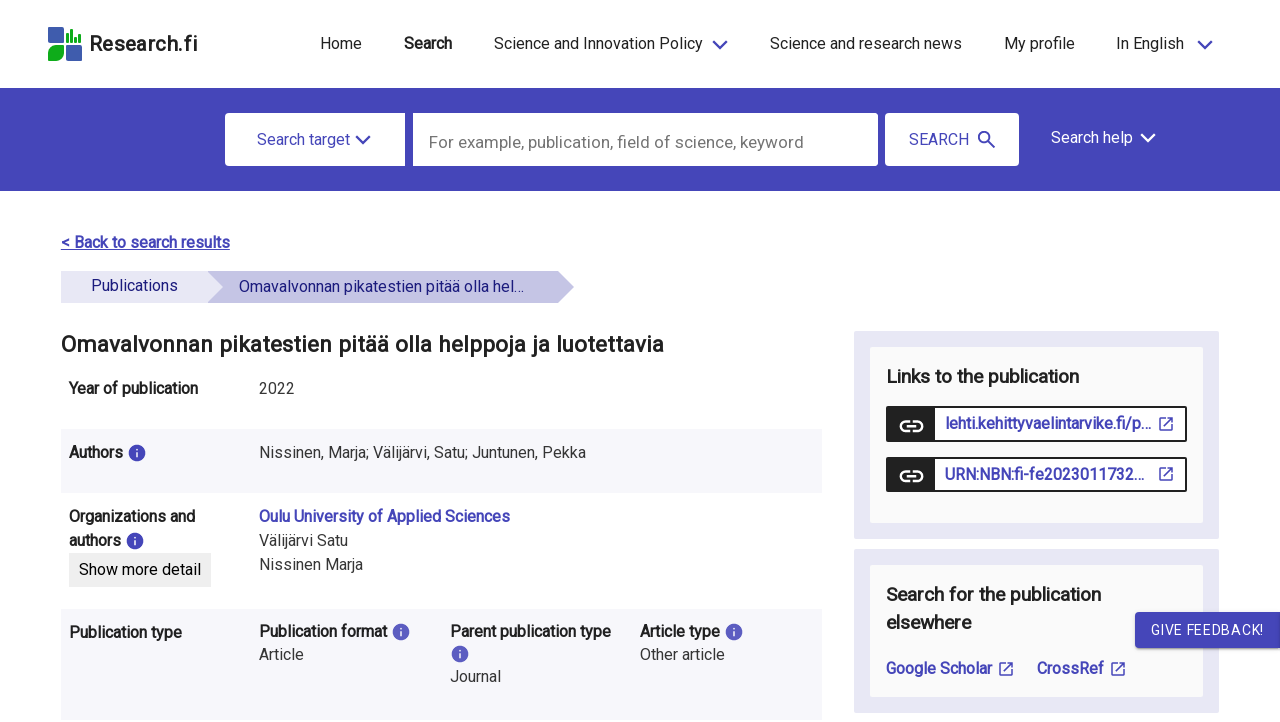

--- FILE ---
content_type: text/html; charset=utf-8
request_url: https://research.fi/en/results/publication/0396606622
body_size: 19771
content:
<!DOCTYPE html><html lang="en" dir="ltr" data-beasties-container><head>
    <meta charset="utf-8">
    <title>RESEARCH.FI</title>
    <base href="/en/">
    <meta name="viewport" content="width=device-width, initial-scale=1">
    <link rel="icon" type="image/x-icon" href="assets/favicon.ico">
    <!-- <script
      async
      src="https://platform.twitter.com/widgets.js"
      charset="utf-8"
    ></script>
    <meta name="twitter:dnt" content="on" /> -->
  <link rel="stylesheet" href="styles-75HGEAGU.css"><style ng-app-id="serverApp">.content-container[_ngcontent-serverApp-c895457134]{display:flex;flex-direction:column;height:100vh}.main[_ngcontent-serverApp-c895457134]{flex:1 0 auto}</style><style ng-app-id="serverApp">#overlay{position:absolute;z-index:999;left:0;top:88px;background:#00000080;width:100%;height:100vh}app-header a.logo-text:hover{text-decoration:none}app-header header{max-width:1440px;margin:0 auto}app-header .navbar-brand{display:block;margin-right:0}app-header .skip-links ul{list-style:none}app-header .navbar{padding:1.2rem 0rem;margin:0 15px 0 10px}app-header .navbar-expand .navbar-nav .nav-link{padding-right:2px;padding-left:2px}app-header a{color:#000000de!important}app-header ul.navbar-nav.main{justify-content:center}app-header ul.nav-left.navbar-nav.main{justify-content:flex-start}app-header ul.nav-right.navbar-nav.main{justify-content:flex-end}app-header a.nav-item{font-size:1rem}app-header .nav-link{display:inline-block;transition:none}app-header .nav-item{margin:0 .8rem}app-header .overflow-hider{overflow:hidden}app-header .absolute{position:absolute;top:0;right:0}app-header .fa-bars{transform:scale(2.35,1.3)}app-header .fa-times{transform:scale(1.5)}app-header .toggle-icon{margin-bottom:5px}app-header li.col-4{padding:0}app-header .hidden{display:none}app-header button.menu{border:none;padding:.25rem 0}app-header .toggle-button-wrapper{float:right}app-header .toggle-menu-text{font-weight:700;text-align:end}app-header .logo{padding-left:0;padding-right:0}app-header .logo img{max-width:235px;padding:0}app-header .logo-text{font-weight:bolder;letter-spacing:.02em;font-size:1.3rem}app-header nav.nav-top{margin-left:auto}app-header a.nav-item.nav-link.active-lang.parent-link,app-header .active-link.parent-link{background-color:#e8e8f4}app-header a.nav-item.nav-link.active-lang.lang-box,app-header .active-link.lang-box{text-decoration:underline}app-header .dropdown a.nav-item.nav-link.active-lang,app-header .dropdown .active-link{font-weight:500;background-color:transparent}app-header .nav-link{padding:.2rem 1rem;margin-right:0;margin-left:0}app-header .separator{font-weight:700;padding:0 2px}app-header button.nav-item{background:none;border:0;box-shadow:none}app-header ul.dropdown{position:absolute;z-index:9999;text-align:left;list-style:none;margin-top:2px;padding:0}app-header ul.dropdown li a{display:block;padding:.6rem 1rem;text-decoration:none}app-header .disabled-link{pointer-events:none}app-header .parent{cursor:pointer}app-header .collapse.navbar-collapse.menu.mobile-bar.open{overflow-x:hidden;right:-1.3rem}app-header .navbar-nav.lang{width:calc(100vw - 56px);min-width:304px;max-width:484px}app-header .collapse.navbar-collapse.menu.mobile-bar{position:absolute;right:-110vw;top:66px;z-index:1000;transition:right .25s ease-out;display:block!important;box-sizing:content-box;overflow-x:hidden;width:calc(100vw - 40px);min-width:320px;max-width:500px;min-height:15rem}app-header .collapse.navbar-collapse.menu.mobile-bar ul.main{justify-content:space-evenly;margin:0 auto}app-header .collapse.navbar-collapse.menu.mobile-bar li{flex:1 1 auto;display:flex;padding:0;align-items:center;margin:0}app-header .collapse.navbar-collapse.menu.mobile-bar li a{padding:.9375rem 1.25rem}app-header .collapse.navbar-collapse.menu.mobile-bar .main li a{display:flex}app-header .collapse.navbar-collapse.menu.mobile-bar li .label{padding:0;font-size:1rem}app-header .collapse.navbar-collapse.menu.mobile-bar li a.lang-box{width:100%;border-right-width:0px!important;margin:0 1px;padding:15px 0;display:flex;justify-content:center}app-header .collapse.navbar-collapse.menu.mobile-bar li a.lang-box .label:hover{text-decoration:underline}app-header .collapse.navbar-collapse.menu.mobile-bar .fa-angle-down{font-size:2.5rem;padding-right:25px}app-header .beta-mobile-menu{top:.875rem}app-header ul.navbar-nav.mx-auto.disabled{opacity:.5;pointer-events:none}@media (min-width: 1200px){app-header .mobile{display:none}app-header .navbar-expand-lg .navbar-nav{flex-direction:row;justify-content:flex-end;text-align:center}app-header .skip-links ul{display:flex;padding-inline-start:0}app-header .skip-links li{padding:0 15px}}@media (max-width: 1199px){app-header .desktop{display:none}app-header #overlay{top:67px}app-header .lang-selector{display:none!important}app-header .navbar{margin-right:0;padding:8px 0}app-header .navbar-toggler,app-header .navbar-toggler-right{display:block;font-size:1rem}app-header .navbar-expand-lg .navbar-collapse{flex-basis:auto}app-header .navbar-expand-lg .navbar-nav{flex-direction:column}app-header .navbar-expand.mx-auto.navbar-nav.lang.mobile .navbar-nav{flex-direction:row;width:100%;max-width:800px}app-header .navbar-expand.mx-auto.navbar-nav.lang.mobile .navbar-nav li:first-child a{margin-left:0;border-left-width:0px}app-header .navbar-expand.mx-auto.navbar-nav.lang.mobile .navbar-nav li:last-child a{border-right-width:0px}app-header nav.nav-top{padding-top:0;padding-right:15px}app-header .nav-item{display:flex;justify-content:space-between;margin:0 8px 0 0}app-header .nav-item .label{margin-left:6px}app-header .nav-item.lang-box .label{margin-left:0}app-header .parent-link{text-align:left}app-header .parent a{padding:0}app-header .dropdown-icon{margin-left:10px;max-width:14px}app-header ul.dropdown{position:relative;min-width:100%;margin-left:0}app-header ul.dropdown li{margin-left:1.5rem!important}app-header ul.dropdown a{text-transform:unset}app-header .collapse.navbar-collapse.menu.mobile-bar li{display:block}app-header .parent-link:after{margin-left:15px;position:relative;top:-3px}}@media (max-width: 661px){app-header .beta-info{width:auto}}@media (max-width: 400px){app-header .navbar-toggler,app-header .navbar-toggler-right{font-size:.9rem}app-header .logo-text{font-size:.9rem}app-header nav.nav-top{padding-right:0}}
</style><style ng-app-id="serverApp">app-footer .review-button{position:fixed;z-index:999;right:0;bottom:10%}app-footer button.review{text-transform:uppercase;letter-spacing:.7px;border-top-right-radius:0;border-bottom-right-radius:0;right:-64px;transition:.2s}app-footer button.review:focus{text-decoration:underline}app-footer button.close{right:-64px;width:64px;transition:.2s;border-radius:0}app-footer .review-button:hover>button.review,app-footer .review-button:hover>button.close{transition:.2s;right:0}app-footer html.cdk-global-scrollblock button.review{right:-20%}app-footer footer{width:100%;padding:2rem 0}app-footer footer a:hover{text-decoration:underline;text-decoration-color:#4546b9!important}app-footer .header{text-transform:uppercase;font-weight:500;font-size:1rem;display:block;padding:1rem 0}app-footer .col{border:0px solid}app-footer ul{padding-inline-start:0px}app-footer li{padding:.5rem 0;list-style:none;font-weight:700}app-footer .href:hover{text-decoration:underline;cursor:pointer}app-footer .reverse{unicode-bidi:bidi-override;direction:rtl}app-footer img.logo{max-width:200px;height:auto;display:block}app-footer .social ul{margin-bottom:5px}app-footer .social-icon{font-size:2rem;padding-right:1rem}app-footer .build-info{font-size:9px;opacity:.6}app-footer .pull-right{clear:both}app-footer a{font-weight:700}@media (max-width: 991px){app-footer footer .col{min-width:100%;text-align:center;padding:0}app-footer img.logo{margin:0 auto}app-footer .header{padding:5rem 0 14px}app-footer footer ul{padding:0;margin-top:0;margin-bottom:0rem}app-footer footer li{padding:1rem}app-footer .social{text-align:center}app-footer .fa{padding:1rem}app-footer .pull-right{float:none}}
</style><style ng-app-id="serverApp">[_nghost-serverApp-c2183638071]{color:#4546b9;display:inline-block;line-height:inherit}[_nghost-serverApp-c2183638071]   .svg-icon[_ngcontent-serverApp-c2183638071]{display:inline-block!important;max-width:40px;max-height:40px}[_nghost-serverApp-c2183638071]   .svg-icon.figures-page[_ngcontent-serverApp-c2183638071]{color:#000}[_nghost-serverApp-c2183638071]   .main-category-icon[_ngcontent-serverApp-c2183638071]{color:#4546b9!important;fill:#4546b9!important;margin-right:14px;margin-left:3px;width:23px;height:23px}[_nghost-serverApp-c2183638071]   .info-icon[_ngcontent-serverApp-c2183638071]{width:20px;height:20px;margin-top:-2px}[_nghost-serverApp-c2183638071]   .info-icon.info-banner[_ngcontent-serverApp-c2183638071]{width:38px;height:38px;margin-right:4px}[_nghost-serverApp-c2183638071]   .info-icon.filters-icon[_ngcontent-serverApp-c2183638071]{margin-left:-3px}[_nghost-serverApp-c2183638071]   .info-icon.faq-icon[_ngcontent-serverApp-c2183638071]{width:38px;height:38px;margin-top:-2px;margin-left:7px;color:#c5c5e5}[_nghost-serverApp-c2183638071]   .info-icon.figures-page[_ngcontent-serverApp-c2183638071]{width:25px;height:25px;margin-top:-2px;margin-left:-3px;margin-right:-4px}[_nghost-serverApp-c2183638071]   .info-icon.green-info-box[_ngcontent-serverApp-c2183638071]{width:28px;height:28px;margin-top:3px;color:#294210}[_nghost-serverApp-c2183638071]   .info-icon.info-box-large[_ngcontent-serverApp-c2183638071]{width:24px;height:24px;margin-top:-4px}[_nghost-serverApp-c2183638071]   .info-icon.banner-icon[_ngcontent-serverApp-c2183638071]{width:25px;height:25px;margin-top:-4px}[_nghost-serverApp-c2183638071]   .info-icon-transparent[_ngcontent-serverApp-c2183638071]{width:19px;height:19px}[_nghost-serverApp-c2183638071]   .info-icon-transparent.mini-info-icon[_ngcontent-serverApp-c2183638071]{margin-right:7px;margin-top:-1px;margin-left:-2px}[_nghost-serverApp-c2183638071]   .quote-icon[_ngcontent-serverApp-c2183638071]{color:#4546b9;fill:#4546b9;width:16px;height:16px;margin-top:-4px;margin-right:8px}[_nghost-serverApp-c2183638071]   .contact-icon[_ngcontent-serverApp-c2183638071]{color:#4546b9;fill:#4546b9;height:20px;width:20px;margin-right:-5px;margin-top:-3px}[_nghost-serverApp-c2183638071]   .twitter-icon[_ngcontent-serverApp-c2183638071]{height:30px;width:40px;margin-right:2px;display:inline-flex;color:#4546b9;fill:#4546b9}[_nghost-serverApp-c2183638071]   .show-as-image-button[_ngcontent-serverApp-c2183638071]{height:18px;width:18px;color:#fff;fill:#fff;margin-right:10px}[_nghost-serverApp-c2183638071]   .plus-icon[_ngcontent-serverApp-c2183638071], [_nghost-serverApp-c2183638071]   .minus-icon[_ngcontent-serverApp-c2183638071]{width:22px;height:22px;margin-top:-5px}[_nghost-serverApp-c2183638071]   .lock_open-icon[_ngcontent-serverApp-c2183638071]{width:16px;height:16px;margin-left:-4px;margin-right:3px;color:#bc520a}[_nghost-serverApp-c2183638071]   .lock_open-icon.open-access-svg[_ngcontent-serverApp-c2183638071]{color:#294210;margin-top:5px}[_nghost-serverApp-c2183638071]   .open_in_new-icon-openaccess[_ngcontent-serverApp-c2183638071], [_nghost-serverApp-c2183638071]   .open_in_new-icon[_ngcontent-serverApp-c2183638071]{width:18px;height:18px;margin-left:5px;margin-bottom:2px}[_nghost-serverApp-c2183638071]   .open_in_new-icon-openaccess.open-access-svg[_ngcontent-serverApp-c2183638071], [_nghost-serverApp-c2183638071]   .open_in_new-icon.open-access-svg[_ngcontent-serverApp-c2183638071]{margin-top:5px;margin-bottom:4px;color:#294210}[_nghost-serverApp-c2183638071]   .open_in_new-icon-openaccess.doi-svg[_ngcontent-serverApp-c2183638071], [_nghost-serverApp-c2183638071]   .open_in_new-icon.doi-svg[_ngcontent-serverApp-c2183638071]{margin-bottom:4px!important;color:#363636}[_nghost-serverApp-c2183638071]   .open_in_new-icon-openaccess.contact-icon[_ngcontent-serverApp-c2183638071], [_nghost-serverApp-c2183638071]   .open_in_new-icon.contact-icon[_ngcontent-serverApp-c2183638071]{color:#4546b9}[_nghost-serverApp-c2183638071]   .open_in_new-icon-openaccess.button-icon[_ngcontent-serverApp-c2183638071], [_nghost-serverApp-c2183638071]   .open_in_new-icon.button-icon[_ngcontent-serverApp-c2183638071]{height:18px;width:18px;margin-left:7px;margin-top:1px}[_nghost-serverApp-c2183638071]   .warning-icon[_ngcontent-serverApp-c2183638071]{width:25px;height:25px;color:#000000de}[_nghost-serverApp-c2183638071]   .theme-purple[_ngcontent-serverApp-c2183638071]{color:#4546b9}[_nghost-serverApp-c2183638071]   .share-icon.button-icon[_ngcontent-serverApp-c2183638071]{max-width:20px;max-height:20px}[_nghost-serverApp-c2183638071]   .search-icon.button-icon[_ngcontent-serverApp-c2183638071]{color:#fff;width:23px;height:23px;margin-right:7px}[_nghost-serverApp-c2183638071]   .search-icon.tab-button-icon[_ngcontent-serverApp-c2183638071]{max-width:24px;max-height:24px}[_nghost-serverApp-c2183638071]   .search-icon.main-search-button[_ngcontent-serverApp-c2183638071]{width:23px;height:23px;margin-top:-2px;margin-right:-45px;margin-left:-30px}@media (max-width: 767px){[_nghost-serverApp-c2183638071]   .search-icon.main-search-button[_ngcontent-serverApp-c2183638071]{display:none!important}}[_nghost-serverApp-c2183638071]   .chevron-up-icon[_ngcontent-serverApp-c2183638071], [_nghost-serverApp-c2183638071]   .chevron-down-icon[_ngcontent-serverApp-c2183638071], [_nghost-serverApp-c2183638071]   .chevron-left-icon[_ngcontent-serverApp-c2183638071], [_nghost-serverApp-c2183638071]   .chevron-right-icon[_ngcontent-serverApp-c2183638071], [_nghost-serverApp-c2183638071]   .chevron-icon[_ngcontent-serverApp-c2183638071]{width:18px;height:18px}[_nghost-serverApp-c2183638071]   .chevron-up-icon.navi-icon[_ngcontent-serverApp-c2183638071], [_nghost-serverApp-c2183638071]   .chevron-down-icon.navi-icon[_ngcontent-serverApp-c2183638071], [_nghost-serverApp-c2183638071]   .chevron-left-icon.navi-icon[_ngcontent-serverApp-c2183638071], [_nghost-serverApp-c2183638071]   .chevron-right-icon.navi-icon[_ngcontent-serverApp-c2183638071], [_nghost-serverApp-c2183638071]   .chevron-icon.navi-icon[_ngcontent-serverApp-c2183638071]{color:#000000de}[_nghost-serverApp-c2183638071]   .chevron-up-icon.beta-search-icon[_ngcontent-serverApp-c2183638071], [_nghost-serverApp-c2183638071]   .chevron-down-icon.beta-search-icon[_ngcontent-serverApp-c2183638071], [_nghost-serverApp-c2183638071]   .chevron-left-icon.beta-search-icon[_ngcontent-serverApp-c2183638071], [_nghost-serverApp-c2183638071]   .chevron-right-icon.beta-search-icon[_ngcontent-serverApp-c2183638071], [_nghost-serverApp-c2183638071]   .chevron-icon.beta-search-icon[_ngcontent-serverApp-c2183638071]{color:#fff}[_nghost-serverApp-c2183638071]   .chevron-up-icon.button-icon[_ngcontent-serverApp-c2183638071], [_nghost-serverApp-c2183638071]   .chevron-down-icon.button-icon[_ngcontent-serverApp-c2183638071], [_nghost-serverApp-c2183638071]   .chevron-left-icon.button-icon[_ngcontent-serverApp-c2183638071], [_nghost-serverApp-c2183638071]   .chevron-right-icon.button-icon[_ngcontent-serverApp-c2183638071], [_nghost-serverApp-c2183638071]   .chevron-icon.button-icon[_ngcontent-serverApp-c2183638071]{width:20px;height:20px;margin-left:5px}[_nghost-serverApp-c2183638071]   .chevron-up-icon.single-page[_ngcontent-serverApp-c2183638071], [_nghost-serverApp-c2183638071]   .chevron-down-icon.single-page[_ngcontent-serverApp-c2183638071], [_nghost-serverApp-c2183638071]   .chevron-left-icon.single-page[_ngcontent-serverApp-c2183638071], [_nghost-serverApp-c2183638071]   .chevron-right-icon.single-page[_ngcontent-serverApp-c2183638071], [_nghost-serverApp-c2183638071]   .chevron-icon.single-page[_ngcontent-serverApp-c2183638071]{fill:#4546b9;cursor:pointer}[_nghost-serverApp-c2183638071]   .chevron-up-icon.search-help[_ngcontent-serverApp-c2183638071], [_nghost-serverApp-c2183638071]   .chevron-down-icon.search-help[_ngcontent-serverApp-c2183638071], [_nghost-serverApp-c2183638071]   .chevron-left-icon.search-help[_ngcontent-serverApp-c2183638071], [_nghost-serverApp-c2183638071]   .chevron-right-icon.search-help[_ngcontent-serverApp-c2183638071], [_nghost-serverApp-c2183638071]   .chevron-icon.search-help[_ngcontent-serverApp-c2183638071]{color:#fff;margin-left:6px;margin-top:-2px}[_nghost-serverApp-c2183638071]   .chevron-up-icon.theme-color[_ngcontent-serverApp-c2183638071], [_nghost-serverApp-c2183638071]   .chevron-down-icon.theme-color[_ngcontent-serverApp-c2183638071], [_nghost-serverApp-c2183638071]   .chevron-left-icon.theme-color[_ngcontent-serverApp-c2183638071], [_nghost-serverApp-c2183638071]   .chevron-right-icon.theme-color[_ngcontent-serverApp-c2183638071], [_nghost-serverApp-c2183638071]   .chevron-icon.theme-color[_ngcontent-serverApp-c2183638071]{fill:#4546b9;color:#4546b9}[_nghost-serverApp-c2183638071]   .tertiary-button-icon.icon-left[_ngcontent-serverApp-c2183638071]{margin-right:8px!important}[_nghost-serverApp-c2183638071]   .tertiary-button-icon.icon-right[_ngcontent-serverApp-c2183638071]{margin-left:8px!important}[_nghost-serverApp-c2183638071]   .chevron-left-icon[_ngcontent-serverApp-c2183638071]{margin-right:4px}[_nghost-serverApp-c2183638071]   .chevron-left-icon.button-icon[_ngcontent-serverApp-c2183638071]{width:16px;height:16px;margin-top:-3px}[_nghost-serverApp-c2183638071]   .chevron-left-icon.nav-icon[_ngcontent-serverApp-c2183638071]{color:#fff}[_nghost-serverApp-c2183638071]   .chevron-right-icon[_ngcontent-serverApp-c2183638071]{margin-left:4px}[_nghost-serverApp-c2183638071]   .chevron-right-icon.button-icon[_ngcontent-serverApp-c2183638071]{width:16px;height:16px;margin-top:-3px}[_nghost-serverApp-c2183638071]   .chevron-right-icon.nav-icon[_ngcontent-serverApp-c2183638071]{color:#fff}[_nghost-serverApp-c2183638071]   .chevron-down-icon.tertiary-button-icon[_ngcontent-serverApp-c2183638071]{margin-left:4px;width:18px;height:18px;margin-top:0}[_nghost-serverApp-c2183638071]   .chevron-left-pagination[_ngcontent-serverApp-c2183638071]{width:16px;height:16px;margin-top:-3px;margin-right:7px}[_nghost-serverApp-c2183638071]   .chevron-right-pagination[_ngcontent-serverApp-c2183638071]{width:16px;height:16px;margin-top:-3px;margin-left:7px}[_nghost-serverApp-c2183638071]   .chevron-down-icon-search[_ngcontent-serverApp-c2183638071]{width:18px;height:18px;margin-top:-2px}[_nghost-serverApp-c2183638071]   .arrow-left-icon[_ngcontent-serverApp-c2183638071], [_nghost-serverApp-c2183638071]   .arrow-right-icon[_ngcontent-serverApp-c2183638071]{height:25px;width:25px;fill:#fff}[_nghost-serverApp-c2183638071]   .sliders-icon[_ngcontent-serverApp-c2183638071]{width:22px;height:22px;margin-top:-4px;margin-right:13px;margin-left:0;fill:#4546b9}[_nghost-serverApp-c2183638071]   .sliders-icon.button-icon[_ngcontent-serverApp-c2183638071]{height:16px;margin-top:-1px;margin-right:0}[_nghost-serverApp-c2183638071]   .primary-button-icon[_ngcontent-serverApp-c2183638071]{color:#fff!important;fill:#fff!important}[_nghost-serverApp-c2183638071]   .primary-button-icon[_ngcontent-serverApp-c2183638071]   .download-icon[_ngcontent-serverApp-c2183638071]{color:#fff!important;fill:#fff!important}[_nghost-serverApp-c2183638071]   .edit-icon.button-icon[_ngcontent-serverApp-c2183638071]{height:22px;width:22px}[_nghost-serverApp-c2183638071]   .delete-icon[_ngcontent-serverApp-c2183638071]{width:18px;height:20px;margin-top:-3px;margin-right:5px;margin-left:-3px;color:#4546b9;fill:#4546b9}[_nghost-serverApp-c2183638071]   .delete-icon.filters-icon[_ngcontent-serverApp-c2183638071]{color:#000;fill:#000}[_nghost-serverApp-c2183638071]   .chart-icon[_ngcontent-serverApp-c2183638071]{width:20px;height:20px}[_nghost-serverApp-c2183638071]   .fa-chart-bar.button-icon[_ngcontent-serverApp-c2183638071]{color:#fff;width:23px;height:23px;margin-right:7px}[_nghost-serverApp-c2183638071]   .link-icon[_ngcontent-serverApp-c2183638071]{width:25px;height:25px;margin-top:-2px;color:#fff}[_nghost-serverApp-c2183638071]   .close-icon[_ngcontent-serverApp-c2183638071]{width:24px;color:#000;fill:#000}[_nghost-serverApp-c2183638071]   .close-icon.give-feedback[_ngcontent-serverApp-c2183638071], [_nghost-serverApp-c2183638071]   .close-icon.close-component[_ngcontent-serverApp-c2183638071]{color:#4546b9;fill:#4546b9}[_nghost-serverApp-c2183638071]   .close-icon.filters-icon[_ngcontent-serverApp-c2183638071]{width:20px;height:20px;color:#000;fill:#000;margin-top:-2px;margin-left:3px;margin-right:-22px}[_nghost-serverApp-c2183638071]   .copy-icon[_ngcontent-serverApp-c2183638071]{color:#4546b9;fill:#4546b9;width:16px;height:16px;margin-top:-3px;margin-left:8px;margin-right:8px}[_nghost-serverApp-c2183638071]   .download-icon[_ngcontent-serverApp-c2183638071]{color:#4546b9;fill:#4546b9;width:22px;height:22px;margin-top:-3px;margin-left:8px;margin-right:8px}[_nghost-serverApp-c2183638071]   .innovation-system-icon[_ngcontent-serverApp-c2183638071]{width:22px;height:22px;margin-top:11px;margin-left:12px;fill:#fff}[_nghost-serverApp-c2183638071]   .innovation-system-icon.euro-sign-icon[_ngcontent-serverApp-c2183638071]{margin-left:10px}[_nghost-serverApp-c2183638071]   .person-contact-item-icon[_ngcontent-serverApp-c2183638071]{height:21px;width:23px;margin-top:-2px;color:#4546b9;fill:#4546b9}[_nghost-serverApp-c2183638071]   .person-contact-item-icon.email-icon[_ngcontent-serverApp-c2183638071]{height:22px;width:22px;margin-right:7px}[_nghost-serverApp-c2183638071]   .registration-step-icon[_ngcontent-serverApp-c2183638071], [_nghost-serverApp-c2183638071]   .deployment-step-icon[_ngcontent-serverApp-c2183638071], [_nghost-serverApp-c2183638071]   .undo-icon[_ngcontent-serverApp-c2183638071]{color:#4546b9;fill:#4546b9}[_nghost-serverApp-c2183638071]   .fa-angle-double-left[_ngcontent-serverApp-c2183638071], [_nghost-serverApp-c2183638071]   .fa-angle-double-right[_ngcontent-serverApp-c2183638071]{color:#4546b9;fill:#4546b9;width:16px;height:16px}@media (max-width: 991px){[_nghost-serverApp-c2183638071]   .info-icon[_ngcontent-serverApp-c2183638071]{display:none}}</style><style ng-app-id="serverApp">.mat-mdc-button-base{text-decoration:none}.mat-mdc-button-base .mat-icon{min-height:fit-content;flex-shrink:0}.mdc-button{-webkit-user-select:none;user-select:none;position:relative;display:inline-flex;align-items:center;justify-content:center;box-sizing:border-box;min-width:64px;border:none;outline:none;line-height:inherit;-webkit-appearance:none;overflow:visible;vertical-align:middle;background:rgba(0,0,0,0);padding:0 8px}.mdc-button::-moz-focus-inner{padding:0;border:0}.mdc-button:active{outline:none}.mdc-button:hover{cursor:pointer}.mdc-button:disabled{cursor:default;pointer-events:none}.mdc-button[hidden]{display:none}.mdc-button .mdc-button__label{position:relative}.mat-mdc-button{padding:0 var(--mat-button-text-horizontal-padding, 12px);height:var(--mat-button-text-container-height, 40px);font-family:var(--mat-button-text-label-text-font, var(--mat-sys-label-large-font));font-size:var(--mat-button-text-label-text-size, var(--mat-sys-label-large-size));letter-spacing:var(--mat-button-text-label-text-tracking, var(--mat-sys-label-large-tracking));text-transform:var(--mat-button-text-label-text-transform);font-weight:var(--mat-button-text-label-text-weight, var(--mat-sys-label-large-weight))}.mat-mdc-button,.mat-mdc-button .mdc-button__ripple{border-radius:var(--mat-button-text-container-shape, var(--mat-sys-corner-full))}.mat-mdc-button:not(:disabled){color:var(--mat-button-text-label-text-color, var(--mat-sys-primary))}.mat-mdc-button[disabled],.mat-mdc-button.mat-mdc-button-disabled{cursor:default;pointer-events:none;color:var(--mat-button-text-disabled-label-text-color, color-mix(in srgb, var(--mat-sys-on-surface) 38%, transparent))}.mat-mdc-button.mat-mdc-button-disabled-interactive{pointer-events:auto}.mat-mdc-button:has(.material-icons,mat-icon,[matButtonIcon]){padding:0 var(--mat-button-text-with-icon-horizontal-padding, 16px)}.mat-mdc-button>.mat-icon{margin-right:var(--mat-button-text-icon-spacing, 8px);margin-left:var(--mat-button-text-icon-offset, -4px)}[dir=rtl] .mat-mdc-button>.mat-icon{margin-right:var(--mat-button-text-icon-offset, -4px);margin-left:var(--mat-button-text-icon-spacing, 8px)}.mat-mdc-button .mdc-button__label+.mat-icon{margin-right:var(--mat-button-text-icon-offset, -4px);margin-left:var(--mat-button-text-icon-spacing, 8px)}[dir=rtl] .mat-mdc-button .mdc-button__label+.mat-icon{margin-right:var(--mat-button-text-icon-spacing, 8px);margin-left:var(--mat-button-text-icon-offset, -4px)}.mat-mdc-button .mat-ripple-element{background-color:var(--mat-button-text-ripple-color, color-mix(in srgb, var(--mat-sys-primary) calc(var(--mat-sys-pressed-state-layer-opacity) * 100%), transparent))}.mat-mdc-button .mat-mdc-button-persistent-ripple::before{background-color:var(--mat-button-text-state-layer-color, var(--mat-sys-primary))}.mat-mdc-button.mat-mdc-button-disabled .mat-mdc-button-persistent-ripple::before{background-color:var(--mat-button-text-disabled-state-layer-color, var(--mat-sys-on-surface-variant))}.mat-mdc-button:hover>.mat-mdc-button-persistent-ripple::before{opacity:var(--mat-button-text-hover-state-layer-opacity, var(--mat-sys-hover-state-layer-opacity))}.mat-mdc-button.cdk-program-focused>.mat-mdc-button-persistent-ripple::before,.mat-mdc-button.cdk-keyboard-focused>.mat-mdc-button-persistent-ripple::before,.mat-mdc-button.mat-mdc-button-disabled-interactive:focus>.mat-mdc-button-persistent-ripple::before{opacity:var(--mat-button-text-focus-state-layer-opacity, var(--mat-sys-focus-state-layer-opacity))}.mat-mdc-button:active>.mat-mdc-button-persistent-ripple::before{opacity:var(--mat-button-text-pressed-state-layer-opacity, var(--mat-sys-pressed-state-layer-opacity))}.mat-mdc-button .mat-mdc-button-touch-target{position:absolute;top:50%;height:var(--mat-button-text-touch-target-size, 48px);display:var(--mat-button-text-touch-target-display, block);left:0;right:0;transform:translateY(-50%)}.mat-mdc-unelevated-button{transition:box-shadow 280ms cubic-bezier(0.4, 0, 0.2, 1);height:var(--mat-button-filled-container-height, 40px);font-family:var(--mat-button-filled-label-text-font, var(--mat-sys-label-large-font));font-size:var(--mat-button-filled-label-text-size, var(--mat-sys-label-large-size));letter-spacing:var(--mat-button-filled-label-text-tracking, var(--mat-sys-label-large-tracking));text-transform:var(--mat-button-filled-label-text-transform);font-weight:var(--mat-button-filled-label-text-weight, var(--mat-sys-label-large-weight));padding:0 var(--mat-button-filled-horizontal-padding, 24px)}.mat-mdc-unelevated-button>.mat-icon{margin-right:var(--mat-button-filled-icon-spacing, 8px);margin-left:var(--mat-button-filled-icon-offset, -8px)}[dir=rtl] .mat-mdc-unelevated-button>.mat-icon{margin-right:var(--mat-button-filled-icon-offset, -8px);margin-left:var(--mat-button-filled-icon-spacing, 8px)}.mat-mdc-unelevated-button .mdc-button__label+.mat-icon{margin-right:var(--mat-button-filled-icon-offset, -8px);margin-left:var(--mat-button-filled-icon-spacing, 8px)}[dir=rtl] .mat-mdc-unelevated-button .mdc-button__label+.mat-icon{margin-right:var(--mat-button-filled-icon-spacing, 8px);margin-left:var(--mat-button-filled-icon-offset, -8px)}.mat-mdc-unelevated-button .mat-ripple-element{background-color:var(--mat-button-filled-ripple-color, color-mix(in srgb, var(--mat-sys-on-primary) calc(var(--mat-sys-pressed-state-layer-opacity) * 100%), transparent))}.mat-mdc-unelevated-button .mat-mdc-button-persistent-ripple::before{background-color:var(--mat-button-filled-state-layer-color, var(--mat-sys-on-primary))}.mat-mdc-unelevated-button.mat-mdc-button-disabled .mat-mdc-button-persistent-ripple::before{background-color:var(--mat-button-filled-disabled-state-layer-color, var(--mat-sys-on-surface-variant))}.mat-mdc-unelevated-button:hover>.mat-mdc-button-persistent-ripple::before{opacity:var(--mat-button-filled-hover-state-layer-opacity, var(--mat-sys-hover-state-layer-opacity))}.mat-mdc-unelevated-button.cdk-program-focused>.mat-mdc-button-persistent-ripple::before,.mat-mdc-unelevated-button.cdk-keyboard-focused>.mat-mdc-button-persistent-ripple::before,.mat-mdc-unelevated-button.mat-mdc-button-disabled-interactive:focus>.mat-mdc-button-persistent-ripple::before{opacity:var(--mat-button-filled-focus-state-layer-opacity, var(--mat-sys-focus-state-layer-opacity))}.mat-mdc-unelevated-button:active>.mat-mdc-button-persistent-ripple::before{opacity:var(--mat-button-filled-pressed-state-layer-opacity, var(--mat-sys-pressed-state-layer-opacity))}.mat-mdc-unelevated-button .mat-mdc-button-touch-target{position:absolute;top:50%;height:var(--mat-button-filled-touch-target-size, 48px);display:var(--mat-button-filled-touch-target-display, block);left:0;right:0;transform:translateY(-50%)}.mat-mdc-unelevated-button:not(:disabled){color:var(--mat-button-filled-label-text-color, var(--mat-sys-on-primary));background-color:var(--mat-button-filled-container-color, var(--mat-sys-primary))}.mat-mdc-unelevated-button,.mat-mdc-unelevated-button .mdc-button__ripple{border-radius:var(--mat-button-filled-container-shape, var(--mat-sys-corner-full))}.mat-mdc-unelevated-button[disabled],.mat-mdc-unelevated-button.mat-mdc-button-disabled{cursor:default;pointer-events:none;color:var(--mat-button-filled-disabled-label-text-color, color-mix(in srgb, var(--mat-sys-on-surface) 38%, transparent));background-color:var(--mat-button-filled-disabled-container-color, color-mix(in srgb, var(--mat-sys-on-surface) 12%, transparent))}.mat-mdc-unelevated-button.mat-mdc-button-disabled-interactive{pointer-events:auto}.mat-mdc-raised-button{transition:box-shadow 280ms cubic-bezier(0.4, 0, 0.2, 1);box-shadow:var(--mat-button-protected-container-elevation-shadow, var(--mat-sys-level1));height:var(--mat-button-protected-container-height, 40px);font-family:var(--mat-button-protected-label-text-font, var(--mat-sys-label-large-font));font-size:var(--mat-button-protected-label-text-size, var(--mat-sys-label-large-size));letter-spacing:var(--mat-button-protected-label-text-tracking, var(--mat-sys-label-large-tracking));text-transform:var(--mat-button-protected-label-text-transform);font-weight:var(--mat-button-protected-label-text-weight, var(--mat-sys-label-large-weight));padding:0 var(--mat-button-protected-horizontal-padding, 24px)}.mat-mdc-raised-button>.mat-icon{margin-right:var(--mat-button-protected-icon-spacing, 8px);margin-left:var(--mat-button-protected-icon-offset, -8px)}[dir=rtl] .mat-mdc-raised-button>.mat-icon{margin-right:var(--mat-button-protected-icon-offset, -8px);margin-left:var(--mat-button-protected-icon-spacing, 8px)}.mat-mdc-raised-button .mdc-button__label+.mat-icon{margin-right:var(--mat-button-protected-icon-offset, -8px);margin-left:var(--mat-button-protected-icon-spacing, 8px)}[dir=rtl] .mat-mdc-raised-button .mdc-button__label+.mat-icon{margin-right:var(--mat-button-protected-icon-spacing, 8px);margin-left:var(--mat-button-protected-icon-offset, -8px)}.mat-mdc-raised-button .mat-ripple-element{background-color:var(--mat-button-protected-ripple-color, color-mix(in srgb, var(--mat-sys-primary) calc(var(--mat-sys-pressed-state-layer-opacity) * 100%), transparent))}.mat-mdc-raised-button .mat-mdc-button-persistent-ripple::before{background-color:var(--mat-button-protected-state-layer-color, var(--mat-sys-primary))}.mat-mdc-raised-button.mat-mdc-button-disabled .mat-mdc-button-persistent-ripple::before{background-color:var(--mat-button-protected-disabled-state-layer-color, var(--mat-sys-on-surface-variant))}.mat-mdc-raised-button:hover>.mat-mdc-button-persistent-ripple::before{opacity:var(--mat-button-protected-hover-state-layer-opacity, var(--mat-sys-hover-state-layer-opacity))}.mat-mdc-raised-button.cdk-program-focused>.mat-mdc-button-persistent-ripple::before,.mat-mdc-raised-button.cdk-keyboard-focused>.mat-mdc-button-persistent-ripple::before,.mat-mdc-raised-button.mat-mdc-button-disabled-interactive:focus>.mat-mdc-button-persistent-ripple::before{opacity:var(--mat-button-protected-focus-state-layer-opacity, var(--mat-sys-focus-state-layer-opacity))}.mat-mdc-raised-button:active>.mat-mdc-button-persistent-ripple::before{opacity:var(--mat-button-protected-pressed-state-layer-opacity, var(--mat-sys-pressed-state-layer-opacity))}.mat-mdc-raised-button .mat-mdc-button-touch-target{position:absolute;top:50%;height:var(--mat-button-protected-touch-target-size, 48px);display:var(--mat-button-protected-touch-target-display, block);left:0;right:0;transform:translateY(-50%)}.mat-mdc-raised-button:not(:disabled){color:var(--mat-button-protected-label-text-color, var(--mat-sys-primary));background-color:var(--mat-button-protected-container-color, var(--mat-sys-surface))}.mat-mdc-raised-button,.mat-mdc-raised-button .mdc-button__ripple{border-radius:var(--mat-button-protected-container-shape, var(--mat-sys-corner-full))}.mat-mdc-raised-button:hover{box-shadow:var(--mat-button-protected-hover-container-elevation-shadow, var(--mat-sys-level2))}.mat-mdc-raised-button:focus{box-shadow:var(--mat-button-protected-focus-container-elevation-shadow, var(--mat-sys-level1))}.mat-mdc-raised-button:active,.mat-mdc-raised-button:focus:active{box-shadow:var(--mat-button-protected-pressed-container-elevation-shadow, var(--mat-sys-level1))}.mat-mdc-raised-button[disabled],.mat-mdc-raised-button.mat-mdc-button-disabled{cursor:default;pointer-events:none;color:var(--mat-button-protected-disabled-label-text-color, color-mix(in srgb, var(--mat-sys-on-surface) 38%, transparent));background-color:var(--mat-button-protected-disabled-container-color, color-mix(in srgb, var(--mat-sys-on-surface) 12%, transparent))}.mat-mdc-raised-button[disabled].mat-mdc-button-disabled,.mat-mdc-raised-button.mat-mdc-button-disabled.mat-mdc-button-disabled{box-shadow:var(--mat-button-protected-disabled-container-elevation-shadow, var(--mat-sys-level0))}.mat-mdc-raised-button.mat-mdc-button-disabled-interactive{pointer-events:auto}.mat-mdc-outlined-button{border-style:solid;transition:border 280ms cubic-bezier(0.4, 0, 0.2, 1);height:var(--mat-button-outlined-container-height, 40px);font-family:var(--mat-button-outlined-label-text-font, var(--mat-sys-label-large-font));font-size:var(--mat-button-outlined-label-text-size, var(--mat-sys-label-large-size));letter-spacing:var(--mat-button-outlined-label-text-tracking, var(--mat-sys-label-large-tracking));text-transform:var(--mat-button-outlined-label-text-transform);font-weight:var(--mat-button-outlined-label-text-weight, var(--mat-sys-label-large-weight));border-radius:var(--mat-button-outlined-container-shape, var(--mat-sys-corner-full));border-width:var(--mat-button-outlined-outline-width, 1px);padding:0 var(--mat-button-outlined-horizontal-padding, 24px)}.mat-mdc-outlined-button>.mat-icon{margin-right:var(--mat-button-outlined-icon-spacing, 8px);margin-left:var(--mat-button-outlined-icon-offset, -8px)}[dir=rtl] .mat-mdc-outlined-button>.mat-icon{margin-right:var(--mat-button-outlined-icon-offset, -8px);margin-left:var(--mat-button-outlined-icon-spacing, 8px)}.mat-mdc-outlined-button .mdc-button__label+.mat-icon{margin-right:var(--mat-button-outlined-icon-offset, -8px);margin-left:var(--mat-button-outlined-icon-spacing, 8px)}[dir=rtl] .mat-mdc-outlined-button .mdc-button__label+.mat-icon{margin-right:var(--mat-button-outlined-icon-spacing, 8px);margin-left:var(--mat-button-outlined-icon-offset, -8px)}.mat-mdc-outlined-button .mat-ripple-element{background-color:var(--mat-button-outlined-ripple-color, color-mix(in srgb, var(--mat-sys-primary) calc(var(--mat-sys-pressed-state-layer-opacity) * 100%), transparent))}.mat-mdc-outlined-button .mat-mdc-button-persistent-ripple::before{background-color:var(--mat-button-outlined-state-layer-color, var(--mat-sys-primary))}.mat-mdc-outlined-button.mat-mdc-button-disabled .mat-mdc-button-persistent-ripple::before{background-color:var(--mat-button-outlined-disabled-state-layer-color, var(--mat-sys-on-surface-variant))}.mat-mdc-outlined-button:hover>.mat-mdc-button-persistent-ripple::before{opacity:var(--mat-button-outlined-hover-state-layer-opacity, var(--mat-sys-hover-state-layer-opacity))}.mat-mdc-outlined-button.cdk-program-focused>.mat-mdc-button-persistent-ripple::before,.mat-mdc-outlined-button.cdk-keyboard-focused>.mat-mdc-button-persistent-ripple::before,.mat-mdc-outlined-button.mat-mdc-button-disabled-interactive:focus>.mat-mdc-button-persistent-ripple::before{opacity:var(--mat-button-outlined-focus-state-layer-opacity, var(--mat-sys-focus-state-layer-opacity))}.mat-mdc-outlined-button:active>.mat-mdc-button-persistent-ripple::before{opacity:var(--mat-button-outlined-pressed-state-layer-opacity, var(--mat-sys-pressed-state-layer-opacity))}.mat-mdc-outlined-button .mat-mdc-button-touch-target{position:absolute;top:50%;height:var(--mat-button-outlined-touch-target-size, 48px);display:var(--mat-button-outlined-touch-target-display, block);left:0;right:0;transform:translateY(-50%)}.mat-mdc-outlined-button:not(:disabled){color:var(--mat-button-outlined-label-text-color, var(--mat-sys-primary));border-color:var(--mat-button-outlined-outline-color, var(--mat-sys-outline))}.mat-mdc-outlined-button[disabled],.mat-mdc-outlined-button.mat-mdc-button-disabled{cursor:default;pointer-events:none;color:var(--mat-button-outlined-disabled-label-text-color, color-mix(in srgb, var(--mat-sys-on-surface) 38%, transparent));border-color:var(--mat-button-outlined-disabled-outline-color, color-mix(in srgb, var(--mat-sys-on-surface) 12%, transparent))}.mat-mdc-outlined-button.mat-mdc-button-disabled-interactive{pointer-events:auto}.mat-tonal-button{transition:box-shadow 280ms cubic-bezier(0.4, 0, 0.2, 1);height:var(--mat-button-tonal-container-height, 40px);font-family:var(--mat-button-tonal-label-text-font, var(--mat-sys-label-large-font));font-size:var(--mat-button-tonal-label-text-size, var(--mat-sys-label-large-size));letter-spacing:var(--mat-button-tonal-label-text-tracking, var(--mat-sys-label-large-tracking));text-transform:var(--mat-button-tonal-label-text-transform);font-weight:var(--mat-button-tonal-label-text-weight, var(--mat-sys-label-large-weight));padding:0 var(--mat-button-tonal-horizontal-padding, 24px)}.mat-tonal-button:not(:disabled){color:var(--mat-button-tonal-label-text-color, var(--mat-sys-on-secondary-container));background-color:var(--mat-button-tonal-container-color, var(--mat-sys-secondary-container))}.mat-tonal-button,.mat-tonal-button .mdc-button__ripple{border-radius:var(--mat-button-tonal-container-shape, var(--mat-sys-corner-full))}.mat-tonal-button[disabled],.mat-tonal-button.mat-mdc-button-disabled{cursor:default;pointer-events:none;color:var(--mat-button-tonal-disabled-label-text-color, color-mix(in srgb, var(--mat-sys-on-surface) 38%, transparent));background-color:var(--mat-button-tonal-disabled-container-color, color-mix(in srgb, var(--mat-sys-on-surface) 12%, transparent))}.mat-tonal-button.mat-mdc-button-disabled-interactive{pointer-events:auto}.mat-tonal-button>.mat-icon{margin-right:var(--mat-button-tonal-icon-spacing, 8px);margin-left:var(--mat-button-tonal-icon-offset, -8px)}[dir=rtl] .mat-tonal-button>.mat-icon{margin-right:var(--mat-button-tonal-icon-offset, -8px);margin-left:var(--mat-button-tonal-icon-spacing, 8px)}.mat-tonal-button .mdc-button__label+.mat-icon{margin-right:var(--mat-button-tonal-icon-offset, -8px);margin-left:var(--mat-button-tonal-icon-spacing, 8px)}[dir=rtl] .mat-tonal-button .mdc-button__label+.mat-icon{margin-right:var(--mat-button-tonal-icon-spacing, 8px);margin-left:var(--mat-button-tonal-icon-offset, -8px)}.mat-tonal-button .mat-ripple-element{background-color:var(--mat-button-tonal-ripple-color, color-mix(in srgb, var(--mat-sys-on-secondary-container) calc(var(--mat-sys-pressed-state-layer-opacity) * 100%), transparent))}.mat-tonal-button .mat-mdc-button-persistent-ripple::before{background-color:var(--mat-button-tonal-state-layer-color, var(--mat-sys-on-secondary-container))}.mat-tonal-button.mat-mdc-button-disabled .mat-mdc-button-persistent-ripple::before{background-color:var(--mat-button-tonal-disabled-state-layer-color, var(--mat-sys-on-surface-variant))}.mat-tonal-button:hover>.mat-mdc-button-persistent-ripple::before{opacity:var(--mat-button-tonal-hover-state-layer-opacity, var(--mat-sys-hover-state-layer-opacity))}.mat-tonal-button.cdk-program-focused>.mat-mdc-button-persistent-ripple::before,.mat-tonal-button.cdk-keyboard-focused>.mat-mdc-button-persistent-ripple::before,.mat-tonal-button.mat-mdc-button-disabled-interactive:focus>.mat-mdc-button-persistent-ripple::before{opacity:var(--mat-button-tonal-focus-state-layer-opacity, var(--mat-sys-focus-state-layer-opacity))}.mat-tonal-button:active>.mat-mdc-button-persistent-ripple::before{opacity:var(--mat-button-tonal-pressed-state-layer-opacity, var(--mat-sys-pressed-state-layer-opacity))}.mat-tonal-button .mat-mdc-button-touch-target{position:absolute;top:50%;height:var(--mat-button-tonal-touch-target-size, 48px);display:var(--mat-button-tonal-touch-target-display, block);left:0;right:0;transform:translateY(-50%)}.mat-mdc-button,.mat-mdc-unelevated-button,.mat-mdc-raised-button,.mat-mdc-outlined-button,.mat-tonal-button{-webkit-tap-highlight-color:rgba(0,0,0,0)}.mat-mdc-button .mat-mdc-button-ripple,.mat-mdc-button .mat-mdc-button-persistent-ripple,.mat-mdc-button .mat-mdc-button-persistent-ripple::before,.mat-mdc-unelevated-button .mat-mdc-button-ripple,.mat-mdc-unelevated-button .mat-mdc-button-persistent-ripple,.mat-mdc-unelevated-button .mat-mdc-button-persistent-ripple::before,.mat-mdc-raised-button .mat-mdc-button-ripple,.mat-mdc-raised-button .mat-mdc-button-persistent-ripple,.mat-mdc-raised-button .mat-mdc-button-persistent-ripple::before,.mat-mdc-outlined-button .mat-mdc-button-ripple,.mat-mdc-outlined-button .mat-mdc-button-persistent-ripple,.mat-mdc-outlined-button .mat-mdc-button-persistent-ripple::before,.mat-tonal-button .mat-mdc-button-ripple,.mat-tonal-button .mat-mdc-button-persistent-ripple,.mat-tonal-button .mat-mdc-button-persistent-ripple::before{top:0;left:0;right:0;bottom:0;position:absolute;pointer-events:none;border-radius:inherit}.mat-mdc-button .mat-mdc-button-ripple,.mat-mdc-unelevated-button .mat-mdc-button-ripple,.mat-mdc-raised-button .mat-mdc-button-ripple,.mat-mdc-outlined-button .mat-mdc-button-ripple,.mat-tonal-button .mat-mdc-button-ripple{overflow:hidden}.mat-mdc-button .mat-mdc-button-persistent-ripple::before,.mat-mdc-unelevated-button .mat-mdc-button-persistent-ripple::before,.mat-mdc-raised-button .mat-mdc-button-persistent-ripple::before,.mat-mdc-outlined-button .mat-mdc-button-persistent-ripple::before,.mat-tonal-button .mat-mdc-button-persistent-ripple::before{content:"";opacity:0}.mat-mdc-button .mdc-button__label,.mat-mdc-button .mat-icon,.mat-mdc-unelevated-button .mdc-button__label,.mat-mdc-unelevated-button .mat-icon,.mat-mdc-raised-button .mdc-button__label,.mat-mdc-raised-button .mat-icon,.mat-mdc-outlined-button .mdc-button__label,.mat-mdc-outlined-button .mat-icon,.mat-tonal-button .mdc-button__label,.mat-tonal-button .mat-icon{z-index:1;position:relative}.mat-mdc-button .mat-focus-indicator,.mat-mdc-unelevated-button .mat-focus-indicator,.mat-mdc-raised-button .mat-focus-indicator,.mat-mdc-outlined-button .mat-focus-indicator,.mat-tonal-button .mat-focus-indicator{top:0;left:0;right:0;bottom:0;position:absolute;border-radius:inherit}.mat-mdc-button:focus>.mat-focus-indicator::before,.mat-mdc-unelevated-button:focus>.mat-focus-indicator::before,.mat-mdc-raised-button:focus>.mat-focus-indicator::before,.mat-mdc-outlined-button:focus>.mat-focus-indicator::before,.mat-tonal-button:focus>.mat-focus-indicator::before{content:"";border-radius:inherit}.mat-mdc-button._mat-animation-noopable,.mat-mdc-unelevated-button._mat-animation-noopable,.mat-mdc-raised-button._mat-animation-noopable,.mat-mdc-outlined-button._mat-animation-noopable,.mat-tonal-button._mat-animation-noopable{transition:none !important;animation:none !important}.mat-mdc-button>.mat-icon,.mat-mdc-unelevated-button>.mat-icon,.mat-mdc-raised-button>.mat-icon,.mat-mdc-outlined-button>.mat-icon,.mat-tonal-button>.mat-icon{display:inline-block;position:relative;vertical-align:top;font-size:1.125rem;height:1.125rem;width:1.125rem}.mat-mdc-outlined-button .mat-mdc-button-ripple,.mat-mdc-outlined-button .mdc-button__ripple{top:-1px;left:-1px;bottom:-1px;right:-1px}.mat-mdc-unelevated-button .mat-focus-indicator::before,.mat-tonal-button .mat-focus-indicator::before,.mat-mdc-raised-button .mat-focus-indicator::before{margin:calc(calc(var(--mat-focus-indicator-border-width, 3px) + 2px)*-1)}.mat-mdc-outlined-button .mat-focus-indicator::before{margin:calc(calc(var(--mat-focus-indicator-border-width, 3px) + 3px)*-1)}
</style><style ng-app-id="serverApp">@media(forced-colors: active){.mat-mdc-button:not(.mdc-button--outlined),.mat-mdc-unelevated-button:not(.mdc-button--outlined),.mat-mdc-raised-button:not(.mdc-button--outlined),.mat-mdc-outlined-button:not(.mdc-button--outlined),.mat-mdc-button-base.mat-tonal-button,.mat-mdc-icon-button.mat-mdc-icon-button,.mat-mdc-outlined-button .mdc-button__ripple{outline:solid 1px}}
</style><style ng-app-id="serverApp">.mat-focus-indicator{position:relative}.mat-focus-indicator::before{top:0;left:0;right:0;bottom:0;position:absolute;box-sizing:border-box;pointer-events:none;display:var(--mat-focus-indicator-display, none);border-width:var(--mat-focus-indicator-border-width, 3px);border-style:var(--mat-focus-indicator-border-style, solid);border-color:var(--mat-focus-indicator-border-color, transparent);border-radius:var(--mat-focus-indicator-border-radius, 4px)}.mat-focus-indicator:focus::before{content:""}@media(forced-colors: active){html{--mat-focus-indicator-display: block}}
</style><style ng-app-id="serverApp">.quote[_ngcontent-serverApp-c1645912144]{padding-right:5%}.col.sub-unit[_ngcontent-serverApp-c1645912144]{padding-left:0}.guide[_ngcontent-serverApp-c1645912144]{padding:0 3px}.guide-line[_ngcontent-serverApp-c1645912144], .guide-line-top[_ngcontent-serverApp-c1645912144]{display:block;transition:all .3s ease}.guide-line-top[_ngcontent-serverApp-c1645912144]{height:12px;width:3px;position:absolute;bottom:0;left:0}.guide-line[_ngcontent-serverApp-c1645912144]{top:10px;height:3px;width:90%;position:relative}.cite-block[_ngcontent-serverApp-c1645912144]:not(:first-child){margin-top:72px}.reference[_ngcontent-serverApp-c1645912144]   .no-doi-warn[_ngcontent-serverApp-c1645912144]{font-weight:700}.modal-body[_ngcontent-serverApp-c1645912144]   .copy[_ngcontent-serverApp-c1645912144]{float:right;margin-top:5px}.show-more-wrapper[_ngcontent-serverApp-c1645912144]{position:absolute}.auth-min-height[_ngcontent-serverApp-c1645912144]{min-height:100px}.publication-link[_ngcontent-serverApp-c1645912144]{word-break:break-word}@media (max-width: 575px){.auth-header-min-height[_ngcontent-serverApp-c1645912144]{min-height:80px}}</style><style ng-app-id="serverApp">app-search-bar .badge-area img{max-width:150px;height:auto}app-search-bar .search{padding:2rem 0;transition:.2s linear}app-search-bar .no-heading.search{padding:10px}app-search-bar button.btn{border-left:0;font-size:1rem;padding:.5rem 1.5rem}app-search-bar button.btn:focus{box-shadow:none}app-search-bar button.btn:focus span{text-decoration:underline}app-search-bar button.btn-search-target{border-top-right-radius:0!important;border-bottom-right-radius:0!important;width:180px;z-index:55!important}app-search-bar .form-control{border:none}app-search-bar input#searchInput{border-top-right-radius:.25rem!important;border-bottom-right-radius:.25rem!important}app-search-bar .search-input{padding:5px 0;position:relative;z-index:11!important}app-search-bar .search-input input{text-overflow:ellipsis;white-space:nowrap;overflow:hidden;border:none;padding-right:2.75rem;width:100%}app-search-bar .col-12.search.increase{padding-bottom:100px}app-search-bar .has-search .form-control{padding:0;font-size:25px;border-top-right-radius:.25rem!important;border-bottom-right-radius:.25rem!important}app-search-bar .has-search .form-control-feedback{position:absolute;z-index:55;display:block;width:2.375rem;height:2.375rem;line-height:2.375rem;text-align:center;pointer-events:none;color:#aaa}app-search-bar .form-control:focus{box-shadow:none}app-search-bar .input-group>.form-control:focus{z-index:55}app-search-bar .form-group.has-search{max-width:860px;margin:0 auto;padding:15px}app-search-bar input,app-search-bar .search-input{z-index:55}app-search-bar .input-group-append{z-index:55}app-search-bar input[placeholder]{text-overflow:ellipsis;white-space:nowrap;overflow:hidden}app-search-bar ::placeholder{font-size:17px;font-style:normal}app-search-bar :-ms-input-placeholder{font-size:17px;font-style:normal}app-search-bar p.text-end.ext-search{margin-top:16px;margin-bottom:-16px}app-search-bar p.text-end.ext-search a{cursor:pointer}app-search-bar p.text-end.ext-search a:hover{-webkit-filter:opacity(.7);filter:opacity(.7);text-decoration:none}app-search-bar #completionAssist{overflow:auto;font-size:25px;position:absolute;z-index:-999}app-search-bar .completion{font-size:25px;opacity:.4;height:100%;display:flex}app-search-bar .reset{margin-top:-4px;position:absolute;z-index:55;right:0}app-search-bar #resetSearch{cursor:pointer;font-size:1rem}app-search-bar button.btn-search{border-radius:.25rem!important}app-search-bar .fa-search{padding:0 5px}app-search-bar span.search-button{padding-right:10px;display:inline-block;text-transform:uppercase;font-weight:500}app-search-bar .auto-suggest{padding:10px 0;background:#fff;z-index:55;left:0;right:0;margin-left:auto!important;margin-right:auto;margin-top:56px;max-width:687px;border-radius:.25rem!important}app-search-bar .row.results{padding:10px 0}app-search-bar .auto-suggest h2,app-search-bar .auto-suggest h3{font-size:.9rem;font-weight:500}app-search-bar .auto-suggest h2:first-letter,app-search-bar .auto-suggest h3:first-letter{text-transform:uppercase}app-search-bar .auto-suggest ul{list-style:none;padding-inline-start:0}app-search-bar .list-group-item{border:none;border-radius:.25rem}app-search-bar .list-group-item a{font-weight:700;display:block}app-search-bar .list-group-item a:hover{text-decoration:none}app-search-bar .list-group-item.active{border:0}app-search-bar .auto-suggest li:empty{display:none}app-search-bar .top-results ul li{padding:4px 0}app-search-bar .top-results ul li.active{text-decoration:underline;font-weight:700}app-search-bar .other-links ul{margin:0;padding:0}app-search-bar .other-links ul li{padding-top:20px}app-search-bar .query-history{padding-top:25px}app-search-bar .query-history .list-group-item a{font-weight:400}app-search-bar .search-help-button{margin-left:10px;color:#fff;height:50px;display:flex;justify-content:center;flex-direction:column;margin-right:-110px;z-index:9999;padding:1rem .5rem;border-radius:.25rem}app-search-bar .search-help-button .button-text{margin-left:15px}app-search-bar .search-helper{position:absolute;z-index:9999;width:211px;padding:1rem .5rem;right:-110px;margin-top:7px;border-radius:.25rem}app-search-bar #overlay{z-index:80}@media (max-width: 1199px){app-search-bar #overlay{top:66px}}@media (max-width: 1054px){app-search-bar .search-help-button,app-search-bar .search-helper{display:none}}@media (max-width: 991px){app-search-bar .h1{font-size:2rem}}@media (max-width: 768px){app-search-bar .search{padding:30px 0!important}app-search-bar .has-search .form-control{border-top-left-radius:.25rem!important;border-bottom-left-radius:.25rem!important}app-search-bar input#searchInput{border-radius:.25rem!important}app-search-bar .no-heading.search{padding:10px 0}app-search-bar .form-group.has-search{padding:15px 0 0}app-search-bar .list-group-item{margin:10px 0}app-search-bar .other-links ul li{padding-left:15px}app-search-bar i.fa.fa-search{display:none}app-search-bar span.search-button{padding:0}app-search-bar .input-group-append{margin-left:.8rem!important}app-search-bar .search-target{display:none}}@media (min-width: 769px){app-search-bar .row.results .col,app-search-bar .row.helper .col,app-search-bar .row.history .col{padding:0}app-search-bar .auto-suggest h2,app-search-bar .auto-suggest h3,app-search-bar .helper span,app-search-bar .list-group-item{padding:.4rem 1.6rem}}@media (max-width: 400px){app-search-bar .h1{font-size:1.6rem}app-search-bar .reset{margin-top:2px}app-search-bar .form-group.has-search .form-control{font-size:1rem}app-search-bar button.btn.btn-search{padding:.5rem 1rem}}
</style><style ng-app-id="serverApp">mat-menu{display:none}.mat-mdc-menu-content{margin:0;padding:8px 0;outline:0}.mat-mdc-menu-content,.mat-mdc-menu-content .mat-mdc-menu-item .mat-mdc-menu-item-text{-moz-osx-font-smoothing:grayscale;-webkit-font-smoothing:antialiased;flex:1;white-space:normal;font-family:var(--mat-menu-item-label-text-font, var(--mat-sys-label-large-font));line-height:var(--mat-menu-item-label-text-line-height, var(--mat-sys-label-large-line-height));font-size:var(--mat-menu-item-label-text-size, var(--mat-sys-label-large-size));letter-spacing:var(--mat-menu-item-label-text-tracking, var(--mat-sys-label-large-tracking));font-weight:var(--mat-menu-item-label-text-weight, var(--mat-sys-label-large-weight))}@keyframes _mat-menu-enter{from{opacity:0;transform:scale(0.8)}to{opacity:1;transform:none}}@keyframes _mat-menu-exit{from{opacity:1}to{opacity:0}}.mat-mdc-menu-panel{min-width:112px;max-width:280px;overflow:auto;box-sizing:border-box;outline:0;animation:_mat-menu-enter 120ms cubic-bezier(0, 0, 0.2, 1);border-radius:var(--mat-menu-container-shape, var(--mat-sys-corner-extra-small));background-color:var(--mat-menu-container-color, var(--mat-sys-surface-container));box-shadow:var(--mat-menu-container-elevation-shadow, 0px 3px 1px -2px rgba(0, 0, 0, 0.2), 0px 2px 2px 0px rgba(0, 0, 0, 0.14), 0px 1px 5px 0px rgba(0, 0, 0, 0.12));will-change:transform,opacity}.mat-mdc-menu-panel.mat-menu-panel-exit-animation{animation:_mat-menu-exit 100ms 25ms linear forwards}.mat-mdc-menu-panel.mat-menu-panel-animations-disabled{animation:none}.mat-mdc-menu-panel.mat-menu-panel-animating{pointer-events:none}.mat-mdc-menu-panel.mat-menu-panel-animating:has(.mat-mdc-menu-content:empty){display:none}@media(forced-colors: active){.mat-mdc-menu-panel{outline:solid 1px}}.mat-mdc-menu-panel .mat-divider{color:var(--mat-menu-divider-color, var(--mat-sys-surface-variant));margin-bottom:var(--mat-menu-divider-bottom-spacing, 8px);margin-top:var(--mat-menu-divider-top-spacing, 8px)}.mat-mdc-menu-item{display:flex;position:relative;align-items:center;justify-content:flex-start;overflow:hidden;padding:0;cursor:pointer;width:100%;text-align:left;box-sizing:border-box;color:inherit;font-size:inherit;background:none;text-decoration:none;margin:0;min-height:48px;padding-left:var(--mat-menu-item-leading-spacing, 12px);padding-right:var(--mat-menu-item-trailing-spacing, 12px);-webkit-user-select:none;user-select:none;cursor:pointer;outline:none;border:none;-webkit-tap-highlight-color:rgba(0,0,0,0)}.mat-mdc-menu-item::-moz-focus-inner{border:0}[dir=rtl] .mat-mdc-menu-item{padding-left:var(--mat-menu-item-trailing-spacing, 12px);padding-right:var(--mat-menu-item-leading-spacing, 12px)}.mat-mdc-menu-item:has(.material-icons,mat-icon,[matButtonIcon]){padding-left:var(--mat-menu-item-with-icon-leading-spacing, 12px);padding-right:var(--mat-menu-item-with-icon-trailing-spacing, 12px)}[dir=rtl] .mat-mdc-menu-item:has(.material-icons,mat-icon,[matButtonIcon]){padding-left:var(--mat-menu-item-with-icon-trailing-spacing, 12px);padding-right:var(--mat-menu-item-with-icon-leading-spacing, 12px)}.mat-mdc-menu-item,.mat-mdc-menu-item:visited,.mat-mdc-menu-item:link{color:var(--mat-menu-item-label-text-color, var(--mat-sys-on-surface))}.mat-mdc-menu-item .mat-icon-no-color,.mat-mdc-menu-item .mat-mdc-menu-submenu-icon{color:var(--mat-menu-item-icon-color, var(--mat-sys-on-surface-variant))}.mat-mdc-menu-item[disabled]{cursor:default;opacity:.38}.mat-mdc-menu-item[disabled]::after{display:block;position:absolute;content:"";top:0;left:0;bottom:0;right:0}.mat-mdc-menu-item:focus{outline:0}.mat-mdc-menu-item .mat-icon{flex-shrink:0;margin-right:var(--mat-menu-item-spacing, 12px);height:var(--mat-menu-item-icon-size, 24px);width:var(--mat-menu-item-icon-size, 24px)}[dir=rtl] .mat-mdc-menu-item{text-align:right}[dir=rtl] .mat-mdc-menu-item .mat-icon{margin-right:0;margin-left:var(--mat-menu-item-spacing, 12px)}.mat-mdc-menu-item:not([disabled]):hover{background-color:var(--mat-menu-item-hover-state-layer-color, color-mix(in srgb, var(--mat-sys-on-surface) calc(var(--mat-sys-hover-state-layer-opacity) * 100%), transparent))}.mat-mdc-menu-item:not([disabled]).cdk-program-focused,.mat-mdc-menu-item:not([disabled]).cdk-keyboard-focused,.mat-mdc-menu-item:not([disabled]).mat-mdc-menu-item-highlighted{background-color:var(--mat-menu-item-focus-state-layer-color, color-mix(in srgb, var(--mat-sys-on-surface) calc(var(--mat-sys-focus-state-layer-opacity) * 100%), transparent))}@media(forced-colors: active){.mat-mdc-menu-item{margin-top:1px}}.mat-mdc-menu-submenu-icon{width:var(--mat-menu-item-icon-size, 24px);height:10px;fill:currentColor;padding-left:var(--mat-menu-item-spacing, 12px)}[dir=rtl] .mat-mdc-menu-submenu-icon{padding-right:var(--mat-menu-item-spacing, 12px);padding-left:0}[dir=rtl] .mat-mdc-menu-submenu-icon polygon{transform:scaleX(-1);transform-origin:center}@media(forced-colors: active){.mat-mdc-menu-submenu-icon{fill:CanvasText}}.mat-mdc-menu-item .mat-mdc-menu-ripple{top:0;left:0;right:0;bottom:0;position:absolute;pointer-events:none}
</style><style ng-app-id="serverApp">.mat-ripple{overflow:hidden;position:relative}.mat-ripple:not(:empty){transform:translateZ(0)}.mat-ripple.mat-ripple-unbounded{overflow:visible}.mat-ripple-element{position:absolute;border-radius:50%;pointer-events:none;transition:opacity,transform 0ms cubic-bezier(0, 0, 0.2, 1);transform:scale3d(0, 0, 0);background-color:var(--mat-ripple-color, color-mix(in srgb, var(--mat-sys-on-surface) 10%, transparent))}@media(forced-colors: active){.mat-ripple-element{display:none}}.cdk-drag-preview .mat-ripple-element,.cdk-drag-placeholder .mat-ripple-element{display:none}
</style><meta name="description" content="Read more about the publication in Research.fi."><meta property="og:title" content="undefined"><meta property="og:description" content="Read more about the publication in Research.fi."><meta property="og:image" content="https://tiedejatutkimus.fi/fi/assets/img/logo.jpg"><meta property="og:image:alt" content="Research Information Hub portal logo, abstract window"><meta property="og:image:height" content="100"><meta property="og:image:width" content="100"><meta name="twitter:card" content="summary_large_image"><meta name="twitter:title" content="undefined"><meta name="twitter:description" content="Read more about the publication in Research.fi."><meta name="twitter:image" content="https://tiedejatutkimus.fi/fi/assets/img/Tiedejatutkimus.fi_logo.png"><style ng-app-id="serverApp">.breadcrumb[_ngcontent-serverApp-c2634280880]{width:fit-content;padding:.75rem 1rem}.capitalize[_ngcontent-serverApp-c2634280880]{text-transform:capitalize}.breadcrumb-item[_ngcontent-serverApp-c2634280880]   a[_ngcontent-serverApp-c2634280880], .breadcrumb-item[_ngcontent-serverApp-c2634280880]   span[_ngcontent-serverApp-c2634280880]{padding:0 30px}.arrow_box[_ngcontent-serverApp-c2634280880]{position:relative;padding:3px 0;height:2rem}.arrow_box[_ngcontent-serverApp-c2634280880]:after, .arrow_box[_ngcontent-serverApp-c2634280880]:before{left:100%;top:50%;border:solid transparent;content:" ";height:0;width:0;position:absolute;pointer-events:none}.arrow_box[_ngcontent-serverApp-c2634280880]:after{border-width:15px;margin-top:-15px}.arrow_box[_ngcontent-serverApp-c2634280880]:before{border-width:16px;margin-top:-16px}li.breadcrumb-item.arrow_box.active[_ngcontent-serverApp-c2634280880]{padding:0 15px 0 30px;white-space:nowrap;max-width:350px;overflow:hidden;text-overflow:ellipsis}li.breadcrumb-item.arrow_box.active.arrow_box[_ngcontent-serverApp-c2634280880]{border-right:0px;padding:3px 30px}li.breadcrumb-item.arrow_box.last.arrow_box[_ngcontent-serverApp-c2634280880]{border:0px;border-left:0px}.last.arrow_box[_ngcontent-serverApp-c2634280880]:after, .last.arrow_box[_ngcontent-serverApp-c2634280880]:before{left:0%}@media (max-width: 991px){li.breadcrumb-item.arrow_box.active[_ngcontent-serverApp-c2634280880]{width:210px}}</style><style ng-app-id="serverApp">.mat-mdc-card{display:flex;flex-direction:column;box-sizing:border-box;position:relative;border-style:solid;border-width:0;background-color:var(--mat-card-elevated-container-color, var(--mat-sys-surface-container-low));border-color:var(--mat-card-elevated-container-color, var(--mat-sys-surface-container-low));border-radius:var(--mat-card-elevated-container-shape, var(--mat-sys-corner-medium));box-shadow:var(--mat-card-elevated-container-elevation, var(--mat-sys-level1))}.mat-mdc-card::after{position:absolute;top:0;left:0;width:100%;height:100%;border:solid 1px rgba(0,0,0,0);content:"";display:block;pointer-events:none;box-sizing:border-box;border-radius:var(--mat-card-elevated-container-shape, var(--mat-sys-corner-medium))}.mat-mdc-card-outlined{background-color:var(--mat-card-outlined-container-color, var(--mat-sys-surface));border-radius:var(--mat-card-outlined-container-shape, var(--mat-sys-corner-medium));border-width:var(--mat-card-outlined-outline-width, 1px);border-color:var(--mat-card-outlined-outline-color, var(--mat-sys-outline-variant));box-shadow:var(--mat-card-outlined-container-elevation, var(--mat-sys-level0))}.mat-mdc-card-outlined::after{border:none}.mat-mdc-card-filled{background-color:var(--mat-card-filled-container-color, var(--mat-sys-surface-container-highest));border-radius:var(--mat-card-filled-container-shape, var(--mat-sys-corner-medium));box-shadow:var(--mat-card-filled-container-elevation, var(--mat-sys-level0))}.mdc-card__media{position:relative;box-sizing:border-box;background-repeat:no-repeat;background-position:center;background-size:cover}.mdc-card__media::before{display:block;content:""}.mdc-card__media:first-child{border-top-left-radius:inherit;border-top-right-radius:inherit}.mdc-card__media:last-child{border-bottom-left-radius:inherit;border-bottom-right-radius:inherit}.mat-mdc-card-actions{display:flex;flex-direction:row;align-items:center;box-sizing:border-box;min-height:52px;padding:8px}.mat-mdc-card-title{font-family:var(--mat-card-title-text-font, var(--mat-sys-title-large-font));line-height:var(--mat-card-title-text-line-height, var(--mat-sys-title-large-line-height));font-size:var(--mat-card-title-text-size, var(--mat-sys-title-large-size));letter-spacing:var(--mat-card-title-text-tracking, var(--mat-sys-title-large-tracking));font-weight:var(--mat-card-title-text-weight, var(--mat-sys-title-large-weight))}.mat-mdc-card-subtitle{color:var(--mat-card-subtitle-text-color, var(--mat-sys-on-surface));font-family:var(--mat-card-subtitle-text-font, var(--mat-sys-title-medium-font));line-height:var(--mat-card-subtitle-text-line-height, var(--mat-sys-title-medium-line-height));font-size:var(--mat-card-subtitle-text-size, var(--mat-sys-title-medium-size));letter-spacing:var(--mat-card-subtitle-text-tracking, var(--mat-sys-title-medium-tracking));font-weight:var(--mat-card-subtitle-text-weight, var(--mat-sys-title-medium-weight))}.mat-mdc-card-title,.mat-mdc-card-subtitle{display:block;margin:0}.mat-mdc-card-avatar~.mat-mdc-card-header-text .mat-mdc-card-title,.mat-mdc-card-avatar~.mat-mdc-card-header-text .mat-mdc-card-subtitle{padding:16px 16px 0}.mat-mdc-card-header{display:flex;padding:16px 16px 0}.mat-mdc-card-content{display:block;padding:0 16px}.mat-mdc-card-content:first-child{padding-top:16px}.mat-mdc-card-content:last-child{padding-bottom:16px}.mat-mdc-card-title-group{display:flex;justify-content:space-between;width:100%}.mat-mdc-card-avatar{height:40px;width:40px;border-radius:50%;flex-shrink:0;margin-bottom:16px;object-fit:cover}.mat-mdc-card-avatar~.mat-mdc-card-header-text .mat-mdc-card-subtitle,.mat-mdc-card-avatar~.mat-mdc-card-header-text .mat-mdc-card-title{line-height:normal}.mat-mdc-card-sm-image{width:80px;height:80px}.mat-mdc-card-md-image{width:112px;height:112px}.mat-mdc-card-lg-image{width:152px;height:152px}.mat-mdc-card-xl-image{width:240px;height:240px}.mat-mdc-card-subtitle~.mat-mdc-card-title,.mat-mdc-card-title~.mat-mdc-card-subtitle,.mat-mdc-card-header .mat-mdc-card-header-text .mat-mdc-card-title,.mat-mdc-card-header .mat-mdc-card-header-text .mat-mdc-card-subtitle,.mat-mdc-card-title-group .mat-mdc-card-title,.mat-mdc-card-title-group .mat-mdc-card-subtitle{padding-top:0}.mat-mdc-card-content>:last-child:not(.mat-mdc-card-footer){margin-bottom:0}.mat-mdc-card-actions-align-end{justify-content:flex-end}
</style><style ng-app-id="serverApp">.primary-action[_ngcontent-serverApp-c3015339686]:active, .secondary-button[_ngcontent-serverApp-c3015339686]:active{box-shadow:0 0 0 4px}.primary-action[_ngcontent-serverApp-c3015339686]:disabled, .secondary-button[_ngcontent-serverApp-c3015339686]:disabled{opacity:.6}.primary-action.icon[_ngcontent-serverApp-c3015339686]:not(.icon-after), .secondary-button.icon[_ngcontent-serverApp-c3015339686]:not(.icon-after){padding-left:0}.primary-action.icon.icon-after[_ngcontent-serverApp-c3015339686], .secondary-button.icon.icon-after[_ngcontent-serverApp-c3015339686]{padding-right:0}.primary-action.big[_ngcontent-serverApp-c3015339686], .secondary-button.big[_ngcontent-serverApp-c3015339686]{width:100%;padding-top:10px;padding-bottom:10px}.primary-action.small[_ngcontent-serverApp-c3015339686], .secondary-button.small[_ngcontent-serverApp-c3015339686]{padding:0 10px}.primary-action[_ngcontent-serverApp-c3015339686]   fa-icon.before[_ngcontent-serverApp-c3015339686], .secondary-button[_ngcontent-serverApp-c3015339686]   fa-icon.before[_ngcontent-serverApp-c3015339686]{padding:0 16px 0 24px}.primary-action[_ngcontent-serverApp-c3015339686]   fa-icon.after[_ngcontent-serverApp-c3015339686], .secondary-button[_ngcontent-serverApp-c3015339686]   fa-icon.after[_ngcontent-serverApp-c3015339686]{padding:0 24px 0 16px}.close-button[_ngcontent-serverApp-c3015339686]{font-weight:700;border:none}.close-button[_ngcontent-serverApp-c3015339686]:hover{text-decoration:underline}.close-button[_ngcontent-serverApp-c3015339686]   fa-icon[_ngcontent-serverApp-c3015339686]{padding-right:10px}.beta-button[_ngcontent-serverApp-c3015339686]{min-height:unset;padding:.25rem 1rem;z-index:55}@media (max-width: 575px){.primary-action.no-sm-icon[_ngcontent-serverApp-c3015339686], .secondary-button.no-sm-icon[_ngcontent-serverApp-c3015339686]{padding-left:unset;padding-right:unset}.primary-action[_ngcontent-serverApp-c3015339686]   fa-icon.d-none[_ngcontent-serverApp-c3015339686], .secondary-button[_ngcontent-serverApp-c3015339686]   fa-icon.d-none[_ngcontent-serverApp-c3015339686]{padding:0}}</style><style ng-app-id="serverApp">.copy[_ngcontent-serverApp-c291320373]{padding-right:5%}</style></head>
  <body class="ng-tns-0-0"><!--nghm-->
    <app-root ng-version="20.3.16" ngh="2" ng-server-context="ssr"><app-layout _nghost-serverapp-c895457134 ngh="1"><app-error-modal _ngcontent-serverapp-c895457134 ngh="0"><!----><!----></app-error-modal><div _ngcontent-serverapp-c895457134 class="content-container"><app-header _ngcontent-serverapp-c895457134 ngskiphydration><header class="wrapper"><div id="srHelper" class="row skip-links sr-only"><ul><li><a tabindex="0" href="javascript:void(0)">Skip to the search field</a></li><!----><li><a tabindex="0" href="javascript:void(0)">Skip to the main page content</a></li><li><a tabindex="0" routerlink="/accessibility" href="/en/accessibility">Skip to the Accessibility Statement</a></li></ul></div><div offclick class="navbar navbar-expand-xl navbar-light row"><div class="logo col-auto"><div class="row"><div class="col-auto p-0"><a class="navbar-brand" href="/en/"><img src="assets/img/logo.svg" alt="Research Information Hub portal logo, abstract window"></a></div><div class="col-auto align-self-center p-0 ps-1 pe-2 pe-md-3"><a class="logo-text" href="/en/"><span>Research.fi</span></a></div><!----><!----></div></div><nav class="nav-top col-auto px-0"><div class="mobile ml-auto toggle-button-wrapper"><button type="button" class="navbar-toggler navbar-toggler-right menu"><div class="toggle-menu-text closed me-2">Menu</div></button><!----><!----></div><div class><div class="collapse navbar-collapse menu row"><div class="navbar-expand navbar-nav lang mobile"><ul class="navbar-nav"><li class><a class="nav-item nav-link lang-box" href="https://tiedejatutkimus.fi/fi/results/publication/0396606622"><span class="label">Suomeksi</span></a></li><li class><a class="nav-item nav-link lang-box" href="https://forskning.fi/sv/results/publication/0396606622"><span class="label">På svenska</span></a></li><li class><a class="nav-item nav-link lang-box active-lang" href="https://research.fi/en/results/publication/0396606622"><span class="label">In English</span></a></li><!----></ul></div><div class="col p-0"><ul class="nav-right navbar-nav main row"><li class="nav-item col col-auto p-0"><a routerlinkactive="active-link" class="nav-item nav-link" href="/en/"><span class="label">Home</span></a></li><!----><!----><!----><!----><li class="nav-item col col-auto p-0"><a routerlinkactive="active-link" class="nav-item nav-link active-link" href="/en/results"><span class="label">Search</span></a></li><!----><!----><!----><!----><!----><li class="nav-item col col-auto p-0 parent"><a href="javascript:void(0)" class="mat-mdc-menu-trigger nav-item nav-link" aria-haspopup="menu" aria-expanded="false"><span class="label pe-2"> Science and Innovation Policy</span><app-svg-sprites cssclass="chevron-down-icon navi-icon theme-color" _nghost-serverapp-c2183638071><svg _ngcontent-serverapp-c2183638071="" style="display: none;" class="chevron-down-icon navi-icon svg-icon theme-color"><use _ngcontent-serverapp-c2183638071="" xlink:href="assets/img/icons/SVG-icons.svg#chevron-down"/></svg></app-svg-sprites><!----><!----></a><!----><mat-menu><!----></mat-menu><!----><!----></li><!----><!----><!----><li class="nav-item col col-auto p-0"><a routerlinkactive="active-link" class="nav-item nav-link" href="/en/news"><span class="label">Science and research news</span></a></li><!----><!----><!----><!----><li class="nav-item col col-auto p-0"><a routerlinkactive="active-link" class="nav-item nav-link" href="/en/mydata"><span class="label">My profile</span></a></li><!----><!----><!----><!----><!----><li class="nav-item col col-auto p-0 mr-0 lang-selector"><a href="javascript:void(0)" class="mat-mdc-menu-trigger nav-item nav-link" aria-haspopup="menu" aria-expanded="false"><span class="label pe-2"> In English </span><app-svg-sprites cssclass="chevron-down-icon navi-icon theme-color" _nghost-serverapp-c2183638071><svg _ngcontent-serverapp-c2183638071="" style="display: none;" class="chevron-down-icon navi-icon svg-icon theme-color"><use _ngcontent-serverapp-c2183638071="" xlink:href="assets/img/icons/SVG-icons.svg#chevron-down"/></svg></app-svg-sprites><!----><!----></a><!----></li><mat-menu><!----></mat-menu><!----><!----><!----></ul></div></div></div></nav></div><!----><!----><!----><!----></header></app-header><div _ngcontent-serverapp-c895457134 class="container-fluid main"><router-outlet></router-outlet><app-single-publication _nghost-serverapp-c1645912144 ngskiphydration><h1 _ngcontent-serverapp-c1645912144 class="sr-only">undefined</h1><aside _ngcontent-serverapp-c1645912144><app-search-bar _ngcontent-serverapp-c1645912144><div class="bar row"><div class="col-12"><div class="search no-heading"><form novalidate role="search" class="wrapper ng-untouched ng-pristine ng-valid"><label for="searchInput" class="text-center h1 sr-only" style="width: 1px;">Search for information on research in Finland </label><div class="form-group has-search"><div class="d-flex justify-content-center"><span tabindex="-1" title="You can search for publications, researchers, funding decisions, research data, funding calls, infrastructures and organizations."></span></div><div class="input-group main-search"><button mat-button type="button" class="mdc-button mat-mdc-button-base mat-mdc-menu-trigger btn btn-search-target me-2 d-none d-md-block mat-mdc-button mat-unthemed _mat-animation-noopable" mat-ripple-loader-uninitialized mat-ripple-loader-class-name="mat-mdc-button-ripple" aria-haspopup="menu" aria-expanded="false"><span class="mat-mdc-button-persistent-ripple mdc-button__ripple"></span><span class="mdc-button__label"><span class="pe-1">Search target<!----><!----><!----></span><app-svg-sprites cssclass="chevron-down-icon-search" _nghost-serverapp-c2183638071><svg _ngcontent-serverapp-c2183638071="" style="display: none;" class="chevron-down-icon-search svg-icon"><use _ngcontent-serverapp-c2183638071="" xlink:href="assets/img/icons/SVG-icons.svg#chevron-down"/></svg></app-svg-sprites></span><span class="mat-focus-indicator"></span><span class="mat-mdc-button-touch-target"></span></button><!----><mat-menu><!----></mat-menu><div class="search-input form-control row d-flex"><input mat-input type="search" title="You can search for publications, researchers, funding decisions, research data, funding calls, infrastructures and organizations." placeholder="For example, publication, field of science, keyword" id="searchInput" autocomplete="off" tabindex="0" class="col-10 col-sm-12 ng-untouched ng-pristine ng-valid" value><div class="col-2 col-sm-1 reset align-self-center text-center p-0"><!----></div><!----></div><span id="completionAssist"></span><div class="input-group-append ps-2"><button id="searchButton" mat-button type="button" class="mdc-button mat-mdc-button-base btn btn-search h-100 mat-mdc-button mat-unthemed _mat-animation-noopable" mat-ripple-loader-uninitialized mat-ripple-loader-class-name="mat-mdc-button-ripple"><span class="mat-mdc-button-persistent-ripple mdc-button__ripple"></span><span class="mdc-button__label"><span class="search-button">Search</span><app-svg-sprites cssclass="search-icon main-search-button" class="pe-3" _nghost-serverapp-c2183638071><svg _ngcontent-serverapp-c2183638071="" style="display: none;" class="main-search-button search-icon svg-icon"><use _ngcontent-serverapp-c2183638071="" xlink:href="assets/img/icons/SVG-icons.svg#search"/></svg></app-svg-sprites></span><span class="mat-focus-indicator"></span><span class="mat-mdc-button-touch-target"></span></button></div><div class="search-help-wrapper"><div role="button" tabindex="0" class="search-help-button"><span class="button-text">Search help<!----><app-svg-sprites cssclass="chevron-icon search-help" _nghost-serverapp-c2183638071><svg _ngcontent-serverapp-c2183638071="" style="display: none;" class="chevron-icon search-help svg-icon"><use _ngcontent-serverapp-c2183638071="" xlink:href="assets/img/icons/SVG-icons.svg#chevron-down"/></svg></app-svg-sprites></span></div><!----></div><!----></div></div></form></div></div></div><app-notification-banner><div class="notification-wrapper row collapse" style="display: none;" aria-hidden="true"><!----></div></app-notification-banner><!----></app-search-bar></aside><div _ngcontent-serverapp-c1645912144 id="main-content" class="wrapper"><div _ngcontent-serverapp-c1645912144 class="row shared"><p _ngcontent-serverapp-c1645912144 class="back col-12" style="padding-bottom: 0.25rem;"><a _ngcontent-serverapp-c1645912144 href="/en/results/publications">&lt; Back to search results<!----></a></p></div><app-breadcrumb _ngcontent-serverapp-c1645912144 _nghost-serverapp-c2634280880><nav _ngcontent-serverapp-c2634280880 aria-label="breadcrumb" style="margin-bottom: 1rem;"><ol _ngcontent-serverapp-c2634280880 class="breadcrumb"><li _ngcontent-serverapp-c2634280880 class="breadcrumb-item arrow_box middle" style="z-index: 2;"><a _ngcontent-serverapp-c2634280880 class="capitalize" href="/en/results/publications">Publications</a></li><li _ngcontent-serverapp-c2634280880 aria-current="page" class="breadcrumb-item arrow_box active"> Omavalvonnan pikatestien pitää olla helppoja ja luotettavia </li><!----><li _ngcontent-serverapp-c2634280880 aria-current="page" class="breadcrumb-item arrow_box last"></li></ol><!----><!----><!----><!----></nav><!----><!----><!----></app-breadcrumb><div _ngcontent-serverapp-c1645912144 class="row shared"><!----><main _ngcontent-serverapp-c1645912144 class="col-12 col-md-8"><div _ngcontent-serverapp-c1645912144><h1 _ngcontent-serverapp-c1645912144 class="result-header"> Omavalvonnan pikatestien pitää olla helppoja ja luotettavia </h1><div _ngcontent-serverapp-c1645912144 id="info"><div _ngcontent-serverapp-c1645912144 class="row content"><h2 _ngcontent-serverapp-c1645912144 class="col-12 col-sm-6 col-lg-3 th"><span _ngcontent-serverapp-c1645912144 class="pe-1">Year of publication</span><!----></h2><div _ngcontent-serverapp-c1645912144 class="col-12 col-sm-6 col-lg-9 td"><div _ngcontent-serverapp-c1645912144 class="short"> 2022 </div><!----></div></div><div _ngcontent-serverapp-c1645912144 class="row content"><h2 _ngcontent-serverapp-c1645912144 class="col-12 col-sm-6 col-lg-3 th"><span _ngcontent-serverapp-c1645912144 class="pe-1">Authors</span><!----><span _ngcontent-serverapp-c1645912144 tabindex="0" placement="top"><app-svg-sprites _ngcontent-serverapp-c1645912144 cssclass="info-icon" _nghost-serverapp-c2183638071><svg _ngcontent-serverapp-c2183638071="" style="display: none;" class="info-icon svg-icon"><use _ngcontent-serverapp-c2183638071="" xlink:href="assets/img/icons/SVG-icons.svg#info"/></svg></app-svg-sprites></span><!----><!----><!----></h2><div _ngcontent-serverapp-c1645912144 class="col-12 col-sm-6 col-lg-9 td"><div _ngcontent-serverapp-c1645912144 class="short"> Nissinen, Marja; Välijärvi, Satu; Juntunen, Pekka </div><!----></div></div><!----><div _ngcontent-serverapp-c1645912144 class="row content pb-0 auth-min-height"><h2 _ngcontent-serverapp-c1645912144 class="col-12 col-sm-6 col-lg-3 th auth-header-min-height"><span _ngcontent-serverapp-c1645912144 class="pe-1">Organizations and authors</span><span _ngcontent-serverapp-c1645912144 tooltip="Publication authors with a Finnish organization." tabindex="0" placement="top"><app-svg-sprites _ngcontent-serverapp-c1645912144 cssclass="info-icon" _nghost-serverapp-c2183638071><svg _ngcontent-serverapp-c2183638071="" style="display: none;" class="info-icon svg-icon"><use _ngcontent-serverapp-c2183638071="" xlink:href="assets/img/icons/SVG-icons.svg#info"/></svg></app-svg-sprites></span><!----><!----><div _ngcontent-serverapp-c1645912144 class="show-more-wrapper"><button _ngcontent-serverapp-c1645912144 class="show-more">Show more detail</button><!----><!----></div><!----></h2><div _ngcontent-serverapp-c1645912144 class="col-12 col-sm-6 col-lg-9 td"><a _ngcontent-serverapp-c1645912144 class="th" href="/results/organization/02471">Oulu University of Applied Sciences</a><!----><div _ngcontent-serverapp-c1645912144><div _ngcontent-serverapp-c1645912144><p _ngcontent-serverapp-c1645912144 class="td"> Välijärvi Satu  <!----></p><!----></div><!----></div><div _ngcontent-serverapp-c1645912144><div _ngcontent-serverapp-c1645912144><p _ngcontent-serverapp-c1645912144 class="td"> Nissinen Marja  <!----></p><!----></div><!----></div><!----></div><!----></div><!----><div _ngcontent-serverapp-c1645912144></div><div _ngcontent-serverapp-c1645912144 class="row content"><!----></div><!----><!----><div _ngcontent-serverapp-c1645912144 class="row content"><h2 _ngcontent-serverapp-c1645912144 class="col-12 col-sm-6 col-lg-3 th">Publication type</h2><div _ngcontent-serverapp-c1645912144 class="col-12 col-sm-6 col-lg-3 offset-0 offset-sm-6 offset-lg-0 first-no-offset-mobile td"><h3 _ngcontent-serverapp-c1645912144 class="th"><span _ngcontent-serverapp-c1645912144 class="pe-1">Publication format</span><!----><span _ngcontent-serverapp-c1645912144 tabindex="0" placement="top"><app-svg-sprites _ngcontent-serverapp-c1645912144 cssclass="info-icon" _nghost-serverapp-c2183638071><svg _ngcontent-serverapp-c2183638071="" style="display: none;" class="info-icon svg-icon"><use _ngcontent-serverapp-c2183638071="" xlink:href="assets/img/icons/SVG-icons.svg#info"/></svg></app-svg-sprites></span><!----><!----><!----></h3><p _ngcontent-serverapp-c1645912144 class="td">Article</p></div><div _ngcontent-serverapp-c1645912144 class="col-12 col-sm-6 col-lg-3 offset-0 offset-sm-6 offset-lg-0 first-no-offset-mobile td"><h3 _ngcontent-serverapp-c1645912144 class="th"><span _ngcontent-serverapp-c1645912144 class="pe-1">Parent publication type</span><!----><span _ngcontent-serverapp-c1645912144 tabindex="0" placement="top"><app-svg-sprites _ngcontent-serverapp-c1645912144 cssclass="info-icon" _nghost-serverapp-c2183638071><svg _ngcontent-serverapp-c2183638071="" style="display: none;" class="info-icon svg-icon"><use _ngcontent-serverapp-c2183638071="" xlink:href="assets/img/icons/SVG-icons.svg#info"/></svg></app-svg-sprites></span><!----><!----><!----></h3><p _ngcontent-serverapp-c1645912144 class="td">Journal</p></div><div _ngcontent-serverapp-c1645912144 class="col-12 col-sm-6 col-lg-3 offset-0 offset-sm-6 offset-lg-0 first-no-offset-mobile td"><h3 _ngcontent-serverapp-c1645912144 class="th"><span _ngcontent-serverapp-c1645912144 class="pe-1">Article type</span><!----><span _ngcontent-serverapp-c1645912144 tabindex="0" placement="top"><app-svg-sprites _ngcontent-serverapp-c1645912144 cssclass="info-icon" _nghost-serverapp-c2183638071><svg _ngcontent-serverapp-c2183638071="" style="display: none;" class="info-icon svg-icon"><use _ngcontent-serverapp-c2183638071="" xlink:href="assets/img/icons/SVG-icons.svg#info"/></svg></app-svg-sprites></span><!----><!----><!----></h3><p _ngcontent-serverapp-c1645912144 class="td">Other article</p></div><!----></div><!----><div _ngcontent-serverapp-c1645912144></div><!----><div _ngcontent-serverapp-c1645912144 class="row content"><div _ngcontent-serverapp-c1645912144 class="col-12 col-sm-6 col-lg-3 offset-0 offset-sm-6 offset-lg-3 td"><h3 _ngcontent-serverapp-c1645912144 class="th"><span _ngcontent-serverapp-c1645912144 class="pe-1">Audience</span><!----><span _ngcontent-serverapp-c1645912144 tabindex="0" placement="top"><app-svg-sprites _ngcontent-serverapp-c1645912144 cssclass="info-icon" _nghost-serverapp-c2183638071><svg _ngcontent-serverapp-c2183638071="" style="display: none;" class="info-icon svg-icon"><use _ngcontent-serverapp-c2183638071="" xlink:href="assets/img/icons/SVG-icons.svg#info"/></svg></app-svg-sprites></span><!----><!----><!----></h3><span _ngcontent-serverapp-c1645912144>Professional</span><!----></div><div _ngcontent-serverapp-c1645912144 class="col-12 col-sm-6 col-lg-3 offset-0 offset-sm-6 offset-lg-0 td"><h3 _ngcontent-serverapp-c1645912144 class="th"><span _ngcontent-serverapp-c1645912144 class="pe-1">MINEDU's publication type classification code</span><!----></h3><span _ngcontent-serverapp-c1645912144>D1 Article in a trade journal</span></div><!----><!----></div><!----><!----><!----><!----><!----><!----><div _ngcontent-serverapp-c1645912144 class="row content"><h2 _ngcontent-serverapp-c1645912144 class="col-12 col-sm-6 col-lg-3 th">Publication channel information</h2><div _ngcontent-serverapp-c1645912144 class="col px-0"><div _ngcontent-serverapp-c1645912144 class="row"><div _ngcontent-serverapp-c1645912144 class="col-12 col-lg-4 td"><h3 _ngcontent-serverapp-c1645912144 class="th"><span _ngcontent-serverapp-c1645912144 class="pe-1">Journal/Series</span><!----></h3><p _ngcontent-serverapp-c1645912144 class="td"><!----><!----><!----><a _ngcontent-serverapp-c1645912144 class="td publication-link" href="/en/results/publications/%221000504%22?target=jufoCode"> Kehittyvä elintarvike </a><!----><!----><!----><!----><!----></p><!----><!----></div><div _ngcontent-serverapp-c1645912144 class="col-12 col-lg-4 td"><h3 _ngcontent-serverapp-c1645912144 class="th"><span _ngcontent-serverapp-c1645912144 class="pe-1">Publisher</span><!----></h3><p _ngcontent-serverapp-c1645912144 class="td"><!----><!----><!----><a _ngcontent-serverapp-c1645912144 class="td publication-link" href="/en/results/publications/%221000504%22?target=jufoCode"> Elintarviketieteiden seura </a><!----><!----><!----><!----><!----></p><!----><!----></div><div _ngcontent-serverapp-c1645912144 class="col-12 col-lg-4 td"><h3 _ngcontent-serverapp-c1645912144 class="th"><span _ngcontent-serverapp-c1645912144 class="pe-1">Volume</span><!----></h3><!----><p _ngcontent-serverapp-c1645912144 class="td">33</p><!----></div><div _ngcontent-serverapp-c1645912144 class="col-12 col-lg-4 td"><h3 _ngcontent-serverapp-c1645912144 class="th"><span _ngcontent-serverapp-c1645912144 class="pe-1">Issue</span><!----></h3><!----><p _ngcontent-serverapp-c1645912144 class="td">3</p><!----></div><div _ngcontent-serverapp-c1645912144 class="col-12 col-lg-4 td"><h3 _ngcontent-serverapp-c1645912144 class="th"><span _ngcontent-serverapp-c1645912144 class="pe-1">Pages</span><!----></h3><!----><p _ngcontent-serverapp-c1645912144 class="td">20</p><!----></div><div _ngcontent-serverapp-c1645912144 class="col-12 col-lg-4 td"><h3 _ngcontent-serverapp-c1645912144 class="th"><span _ngcontent-serverapp-c1645912144 class="pe-1">ISSN</span><!----></h3><p _ngcontent-serverapp-c1645912144 class="td"><a _ngcontent-serverapp-c1645912144 class="td publication-link" href="/en/results/publications/%220787-8273%22?target=issn"> 0787-8273 </a><!----><!----><!----><!----></p><!----><!----></div><div _ngcontent-serverapp-c1645912144 class="col-12 col-lg-4 td"><h3 _ngcontent-serverapp-c1645912144 class="th"><span _ngcontent-serverapp-c1645912144 class="pe-1">​Publication forum</span><!----><span _ngcontent-serverapp-c1645912144 tabindex="0" placement="top"><app-svg-sprites _ngcontent-serverapp-c1645912144 cssclass="info-icon" _nghost-serverapp-c2183638071><svg _ngcontent-serverapp-c2183638071="" style="display: none;" class="info-icon svg-icon"><use _ngcontent-serverapp-c2183638071="" xlink:href="assets/img/icons/SVG-icons.svg#info"/></svg></app-svg-sprites></span><!----><!----><!----></h3><p _ngcontent-serverapp-c1645912144 class="td"><!----><a _ngcontent-serverapp-c1645912144 target="_blank" class="td publication-link" href="https://jfp.csc.fi/jufoportaali?Jufo_ID=1000504"> 1000504<app-svg-sprites _ngcontent-serverapp-c1645912144 cssclass="open_in_new-icon" _nghost-serverapp-c2183638071><svg _ngcontent-serverapp-c2183638071="" style="display: none;" class="open_in_new-icon svg-icon"><use _ngcontent-serverapp-c2183638071="" xlink:href="assets/img/icons/SVG-icons.svg#open_in_new"/></svg></app-svg-sprites></a><!----><!----><!----></p><!----><!----></div><!----></div></div></div><!----><div _ngcontent-serverapp-c1645912144 class="row content"><h2 _ngcontent-serverapp-c1645912144 class="col-12 col-sm-6 col-lg-3 th">Open access</h2><div _ngcontent-serverapp-c1645912144 class="col px-0"><div _ngcontent-serverapp-c1645912144 class="row"><div _ngcontent-serverapp-c1645912144 class="col-12 col-lg-4 td"><h3 _ngcontent-serverapp-c1645912144 class="th"><span _ngcontent-serverapp-c1645912144 class="pe-1">Open access in the publisher’s service</span><!----></h3><p _ngcontent-serverapp-c1645912144 class="td">Yes</p></div><div _ngcontent-serverapp-c1645912144 class="col-12 col-lg-4 td"><h3 _ngcontent-serverapp-c1645912144 class="th"><span _ngcontent-serverapp-c1645912144 class="pe-1">Open access of publication channel</span><!----><span _ngcontent-serverapp-c1645912144 tabindex="0" placement="top"><app-svg-sprites _ngcontent-serverapp-c1645912144 cssclass="info-icon" _nghost-serverapp-c2183638071><svg _ngcontent-serverapp-c2183638071="" style="display: none;" class="info-icon svg-icon"><use _ngcontent-serverapp-c2183638071="" xlink:href="assets/img/icons/SVG-icons.svg#info"/></svg></app-svg-sprites></span><!----><!----><!----></h3><p _ngcontent-serverapp-c1645912144 class="td">Fully open publication channel</p></div><div _ngcontent-serverapp-c1645912144 class="col-12 col-lg-4 td"><h3 _ngcontent-serverapp-c1645912144 class="th"><span _ngcontent-serverapp-c1645912144 class="pe-1">Self-archived</span><!----><span _ngcontent-serverapp-c1645912144 tabindex="0" placement="top"><app-svg-sprites _ngcontent-serverapp-c1645912144 cssclass="info-icon" _nghost-serverapp-c2183638071><svg _ngcontent-serverapp-c2183638071="" style="display: none;" class="info-icon svg-icon"><use _ngcontent-serverapp-c2183638071="" xlink:href="assets/img/icons/SVG-icons.svg#info"/></svg></app-svg-sprites></span><!----><!----><!----></h3><p _ngcontent-serverapp-c1645912144 class="td">Yes</p></div><!----></div></div></div><!----><div _ngcontent-serverapp-c1645912144 class="row content"><h2 _ngcontent-serverapp-c1645912144 class="col-12 col-sm-6 col-lg-3 th">Other information</h2><div _ngcontent-serverapp-c1645912144 class="col-12 col-sm-6 col-lg-4 offset-0 offset-sm-6 offset-lg-0 first-no-offset-mobile td"><h3 _ngcontent-serverapp-c1645912144 class="th"><span _ngcontent-serverapp-c1645912144 class="pe-1">Fields of science</span><!----><span _ngcontent-serverapp-c1645912144 tabindex="0" placement="top"><app-svg-sprites _ngcontent-serverapp-c1645912144 cssclass="info-icon" _nghost-serverapp-c2183638071><svg _ngcontent-serverapp-c2183638071="" style="display: none;" class="info-icon svg-icon"><use _ngcontent-serverapp-c2183638071="" xlink:href="assets/img/icons/SVG-icons.svg#info"/></svg></app-svg-sprites></span><!----><!----><!----></h3><p _ngcontent-serverapp-c1645912144 class="td">Other agricultural sciences</p><!----><!----></div><div _ngcontent-serverapp-c1645912144 class="col-12 col-sm-6 col-lg-4 offset-0 offset-sm-6 offset-lg-0 first-no-offset-mobile td"><h3 _ngcontent-serverapp-c1645912144 class="th"><span _ngcontent-serverapp-c1645912144 class="pe-1">Keywords</span><!----></h3><p _ngcontent-serverapp-c1645912144 class="td">[object Object],[object Object],[object Object]</p><!----><!----></div><!----></div><div _ngcontent-serverapp-c1645912144></div><!----><div _ngcontent-serverapp-c1645912144 class="row content"><div _ngcontent-serverapp-c1645912144 class="col-12 col-sm-6 col-lg-4 offset-0 offset-sm-6 offset-lg-3 td"><h3 _ngcontent-serverapp-c1645912144 class="th"><span _ngcontent-serverapp-c1645912144 class="pe-1">Publication country</span><!----></h3><p _ngcontent-serverapp-c1645912144 class="td">Finland</p></div><div _ngcontent-serverapp-c1645912144 class="col-12 col-sm-6 col-lg-5 offset-0 offset-sm-6 offset-lg-0 td"><h3 _ngcontent-serverapp-c1645912144 class="th"><span _ngcontent-serverapp-c1645912144 class="pe-1"> Internationality of the publisher</span><!----><span _ngcontent-serverapp-c1645912144 tabindex="0" placement="top"><app-svg-sprites _ngcontent-serverapp-c1645912144 cssclass="info-icon" _nghost-serverapp-c2183638071><svg _ngcontent-serverapp-c2183638071="" style="display: none;" class="info-icon svg-icon"><use _ngcontent-serverapp-c2183638071="" xlink:href="assets/img/icons/SVG-icons.svg#info"/></svg></app-svg-sprites></span><!----><!----><!----></h3><p _ngcontent-serverapp-c1645912144 class="td">Domestic</p></div><!----></div><!----><!----><!----><!----><!----><div _ngcontent-serverapp-c1645912144></div><!----><div _ngcontent-serverapp-c1645912144 class="row content"><div _ngcontent-serverapp-c1645912144 class="col-12 col-sm-6 col-lg-4 offset-0 offset-sm-6 offset-lg-3 td"><h3 _ngcontent-serverapp-c1645912144 class="th"><span _ngcontent-serverapp-c1645912144 class="pe-1">Language</span><!----></h3><p _ngcontent-serverapp-c1645912144 class="td">Finnish</p></div><div _ngcontent-serverapp-c1645912144 class="col-12 col-sm-6 col-lg-5 offset-0 offset-sm-6 offset-lg-0 td"><h3 _ngcontent-serverapp-c1645912144 class="th"><span _ngcontent-serverapp-c1645912144 class="pe-1"> International co-publication</span><!----><span _ngcontent-serverapp-c1645912144 tabindex="0" placement="top"><app-svg-sprites _ngcontent-serverapp-c1645912144 cssclass="info-icon" _nghost-serverapp-c2183638071><svg _ngcontent-serverapp-c2183638071="" style="display: none;" class="info-icon svg-icon"><use _ngcontent-serverapp-c2183638071="" xlink:href="assets/img/icons/SVG-icons.svg#info"/></svg></app-svg-sprites></span><!----><!----><!----></h3><p _ngcontent-serverapp-c1645912144 class="td">No</p></div><!----></div><!----><!----><!----><!----><!----><div _ngcontent-serverapp-c1645912144></div><!----><div _ngcontent-serverapp-c1645912144 class="row content"><div _ngcontent-serverapp-c1645912144 class="col-12 col-sm-6 col-lg-4 offset-0 offset-sm-6 offset-lg-3 td"><h3 _ngcontent-serverapp-c1645912144 class="th"><span _ngcontent-serverapp-c1645912144 class="pe-1">Co-publication with a company</span><!----><span _ngcontent-serverapp-c1645912144 tabindex="0" placement="top"><app-svg-sprites _ngcontent-serverapp-c1645912144 cssclass="info-icon" _nghost-serverapp-c2183638071><svg _ngcontent-serverapp-c2183638071="" style="display: none;" class="info-icon svg-icon"><use _ngcontent-serverapp-c2183638071="" xlink:href="assets/img/icons/SVG-icons.svg#info"/></svg></app-svg-sprites></span><!----><!----><!----></h3><p _ngcontent-serverapp-c1645912144 class="td">No</p></div><!----></div><!----><!----><!----><div _ngcontent-serverapp-c1645912144 class="row"><div _ngcontent-serverapp-c1645912144 class="col-12 col-sm-6 col-lg-9 offset-0 offset-sm-6 offset-lg-3 first-no-offset-mobile td w-100"><h3 _ngcontent-serverapp-c1645912144 class="th w-100"><span _ngcontent-serverapp-c1645912144 class="pe-1">The publication is included in the Ministry of Education and Culture’s Publication data collection</span><!----><span _ngcontent-serverapp-c1645912144 tabindex="0" placement="top"><app-svg-sprites _ngcontent-serverapp-c1645912144 cssclass="info-icon" _nghost-serverapp-c2183638071><svg _ngcontent-serverapp-c2183638071="" style="display: none;" class="info-icon svg-icon"><use _ngcontent-serverapp-c2183638071="" xlink:href="assets/img/icons/SVG-icons.svg#info"/></svg></app-svg-sprites></span><!----><!----><!----></h3><p _ngcontent-serverapp-c1645912144 class="td">Yes</p></div><!----></div></div></div><!----></main><div _ngcontent-serverapp-c1645912144 class="col-12 col-md-4 col-xl-4"><aside _ngcontent-serverapp-c1645912144><app-publication-links _ngcontent-serverapp-c1645912144><mat-card appearance="outlined" class="mat-mdc-card mdc-card mat-mdc-card-outlined mdc-card--outlined"><div class="inner"><mat-card-title class="mat-mdc-card-title"><h2>Links to the publication</h2></mat-card-title><!----><app-single-result-link><div class="row links"><div class="col-12 px-0 link-wrapper"><div class="link"><!----><span class="link-tag"><app-svg-sprites cssclass="link-icon" _nghost-serverapp-c2183638071><svg _ngcontent-serverapp-c2183638071="" style="display: none;" class="link-icon svg-icon"><use _ngcontent-serverapp-c2183638071="" xlink:href="assets/img/icons/SVG-icons.svg#link"/></svg></app-svg-sprites></span><!----><!----><span class="link-item"><a target="_blank" href="https://lehti.kehittyvaelintarvike.fi/p/kehittyva-elintarvike-lehti/3-2022/r/11/20-21/5045/548285"><span class="link-label">lehti.kehittyvaelintarvike.fi/p/kehittyva-elintarvike-lehti/3-2022/r/11/20-21/5045/548285</span><app-svg-sprites cssclass="open_in_new-icon" _nghost-serverapp-c2183638071><svg _ngcontent-serverapp-c2183638071="" style="display: none;" class="open_in_new-icon svg-icon"><use _ngcontent-serverapp-c2183638071="" xlink:href="assets/img/icons/SVG-icons.svg#open_in_new"/></svg></app-svg-sprites></a></span></div></div></div></app-single-result-link><!----><!----><!----><!----><!----><!----><app-single-result-link><div class="row links"><div class="col-12 px-0 link-wrapper"><div class="link"><!----><span class="link-tag"><app-svg-sprites cssclass="link-icon" _nghost-serverapp-c2183638071><svg _ngcontent-serverapp-c2183638071="" style="display: none;" class="link-icon svg-icon"><use _ngcontent-serverapp-c2183638071="" xlink:href="assets/img/icons/SVG-icons.svg#link"/></svg></app-svg-sprites></span><!----><!----><span class="link-item"><a target="_blank" href="http://urn.fi/URN:NBN:fi-fe202301173245"><span class="link-label">URN:NBN:fi-fe202301173245</span><app-svg-sprites cssclass="open_in_new-icon" _nghost-serverapp-c2183638071><svg _ngcontent-serverapp-c2183638071="" style="display: none;" class="open_in_new-icon svg-icon"><use _ngcontent-serverapp-c2183638071="" xlink:href="assets/img/icons/SVG-icons.svg#open_in_new"/></svg></app-svg-sprites></a></span></div></div></div></app-single-result-link><!----><!----><!----><!----><!----><!----></div></mat-card></app-publication-links></aside><aside _ngcontent-serverapp-c1645912144><mat-card _ngcontent-serverapp-c1645912144 appearance="outlined" class="mat-mdc-card mdc-card mat-mdc-card-outlined mdc-card--outlined"><div _ngcontent-serverapp-c1645912144 class="inner"><mat-card-title _ngcontent-serverapp-c1645912144 class="mat-mdc-card-title"><h2 _ngcontent-serverapp-c1645912144>Search for the publication elsewhere</h2></mat-card-title><div _ngcontent-serverapp-c1645912144 class="row other-links"><div _ngcontent-serverapp-c1645912144 class="col-12 col-sm-6 col-md-12 col-xl-6 other-link"><a _ngcontent-serverapp-c1645912144 target="_blank" href="https://scholar.google.com/scholar?q=Omavalvonnan pikatestien pitää olla helppoja ja luotettavia">Google Scholar<app-svg-sprites _ngcontent-serverapp-c1645912144 cssclass="open_in_new-icon" _nghost-serverapp-c2183638071><svg _ngcontent-serverapp-c2183638071="" style="display: none;" class="open_in_new-icon svg-icon"><use _ngcontent-serverapp-c2183638071="" xlink:href="assets/img/icons/SVG-icons.svg#open_in_new"/></svg></app-svg-sprites></a></div><div _ngcontent-serverapp-c1645912144 class="col-12 col-sm-6 col-md-12 col-xl-6 other-link"><a _ngcontent-serverapp-c1645912144 target="_blank" href="https://search.crossref.org/?q=">CrossRef<app-svg-sprites _ngcontent-serverapp-c1645912144 cssclass="open_in_new-icon" _nghost-serverapp-c2183638071><svg _ngcontent-serverapp-c2183638071="" style="display: none;" class="open_in_new-icon svg-icon"><use _ngcontent-serverapp-c2183638071="" xlink:href="assets/img/icons/SVG-icons.svg#open_in_new"/></svg></app-svg-sprites></a></div></div></div></mat-card></aside><aside _ngcontent-serverapp-c1645912144><mat-card _ngcontent-serverapp-c1645912144 appearance="outlined" class="mat-mdc-card mdc-card mat-mdc-card-outlined mdc-card--outlined"><div _ngcontent-serverapp-c1645912144 class="inner"><mat-card-title _ngcontent-serverapp-c1645912144 class="mat-mdc-card-title"><h2 _ngcontent-serverapp-c1645912144>Search for items related to the publication<!----> (coming soon<!---->) </h2></mat-card-title><app-related-links _ngcontent-serverapp-c1645912144><div class="row related"><ul class="col-12 col-sm-6 col-md-12 col-xl-6"><li><a class="disabled" href="/en/results/persons"> People <!----></a></li><!----><!----><li><a class="disabled" href="/en/results/fundings"> Granted funding <!----></a></li><!----><!----><li><a class="disabled" href="/en/results/datasets"> Research data <!----></a></li><!----><!----><!----></ul><ul class="col-12 col-sm-6 col-md-12 col-xl-6"><li><a class="disabled" href="/en/results/infrastructures"> Infrastructures <!----></a></li><!----><!----><li><a class="disabled" href="/en/results/organizations"> Organizations <!----></a></li><!----><!----><li><a class="disabled" href="/en/results/projects"> Projects <!----></a></li><!----><!----><!----></ul></div></app-related-links></div></mat-card></aside><aside _ngcontent-serverapp-c1645912144><mat-card _ngcontent-serverapp-c1645912144 appearance="outlined" class="mat-mdc-card mdc-card mat-mdc-card-outlined mdc-card--outlined"><div _ngcontent-serverapp-c1645912144 class="inner"><mat-card-title _ngcontent-serverapp-c1645912144 class="mat-mdc-card-title"><h2 _ngcontent-serverapp-c1645912144>Refer</h2></mat-card-title><div _ngcontent-serverapp-c1645912144><div _ngcontent-serverapp-c1645912144 class="reference"><app-secondary-button _ngcontent-serverapp-c1645912144 _nghost-serverapp-c3015339686><button _ngcontent-serverapp-c3015339686 matripple class="mat-ripple secondary-button text-center ttv-button big"><span _ngcontent-serverapp-c3015339686 class="d-flex justify-content-center"><app-svg-sprites _ngcontent-serverapp-c3015339686 _nghost-serverapp-c2183638071 class><svg _ngcontent-serverapp-c2183638071="" style="display: none;" class="quote-icon svg-icon"><use _ngcontent-serverapp-c2183638071="" xlink:href="assets/img/icons/SVG-icons.svg#fa-quote"/></svg></app-svg-sprites><!----><div _ngcontent-serverapp-c3015339686 class="d-flex">Copy references</div><!----></span></button></app-secondary-button></div></div></div></mat-card></aside><aside _ngcontent-serverapp-c1645912144><mat-card _ngcontent-serverapp-c1645912144 appearance="outlined" class="mat-mdc-card mdc-card mat-mdc-card-outlined mdc-card--outlined"><div _ngcontent-serverapp-c1645912144 class="inner"><mat-card-title _ngcontent-serverapp-c1645912144 class="mat-mdc-card-title"><h2 _ngcontent-serverapp-c1645912144>Share</h2></mat-card-title><app-share _ngcontent-serverapp-c1645912144 _nghost-serverapp-c291320373><div _ngcontent-serverapp-c291320373 class="share"><app-secondary-button _ngcontent-serverapp-c291320373 _nghost-serverapp-c3015339686><button _ngcontent-serverapp-c3015339686 matripple class="mat-ripple secondary-button text-center ttv-button big"><span _ngcontent-serverapp-c3015339686 class="d-flex justify-content-center"><app-svg-sprites _ngcontent-serverapp-c3015339686 _nghost-serverapp-c2183638071 class><svg _ngcontent-serverapp-c2183638071="" style="display: none;" class="button-icon copy-icon svg-icon"><use _ngcontent-serverapp-c2183638071="" xlink:href="assets/img/icons/SVG-icons.svg#copy"/></svg></app-svg-sprites><!----><div _ngcontent-serverapp-c3015339686 class="d-flex">Copy link</div><!----></span></button></app-secondary-button></div><!----><!----></app-share></div></mat-card></aside><aside _ngcontent-serverapp-c1645912144><mat-card _ngcontent-serverapp-c1645912144 appearance="outlined" class="mat-mdc-card mdc-card mat-mdc-card-outlined mdc-card--outlined"><div _ngcontent-serverapp-c1645912144 class="inner"><mat-card-title _ngcontent-serverapp-c1645912144 class="mat-mdc-card-title"><h2 _ngcontent-serverapp-c1645912144>Source of publication information</h2></mat-card-title><div _ngcontent-serverapp-c1645912144><p _ngcontent-serverapp-c1645912144><a _ngcontent-serverapp-c1645912144 href="/en/results/organization/02471">Oulu University of Applied Sciences</a></p><!----><!----></div><!----><div _ngcontent-serverapp-c1645912144 class="clear"></div></div></mat-card></aside></div><!----></div></div><!----><!----><!----><!----><!----></app-single-publication><!----></div><!----><!----><app-footer _ngcontent-serverapp-c895457134 ngskiphydration><footer><nav class="footer wrapper"><div class="row d-flex justify-content-around"><div class="col-12 col-lg-auto"><div class="row d-flex justify-content-center text-center"><h2 class="header pt-3">The service is provided by</h2></div><div class="row d-flex justify-content-center"><a target="_blank" href="https://minedu.fi/en/"><img alt="Ministry of Education and Culture logo, coat of arms - lion" class="logo" src="assets/img/okm_logo_en.png"></a></div><div class="row d-flex justify-content-center text-center"><h2 class="header">In cooperation with</h2></div><div class="row d-flex justify-content-center"><a href="https://www.csc.fi/" target="_blank"><img src="assets/img/csc_logo.png" alt="Organization CSC – IT Center for Science logo" class="logo"></a></div></div><div class="col-12 col-lg-auto text-center text-lg-start"><h2 class="header" style="white-space: pre;">Research.fi</h2><ul><li><a routerlink="/" href="/en/">Research.fi</a></li><li><a routerlink="/service-info" href="/en/service-info">About the service</a></li><li><a routerlink="/sitemap" href="/en/sitemap">Sitemap</a></li><li><a routerlink="/service-info" fragment="faq_1" href="/en/service-info#faq_1">FAQ</a></li><li><a routerlink="/accessibility" href="/en/accessibility">Accessibility statement</a></li><li><a routerlink="/privacy" href="/en/privacy">Privacy</a></li></ul></div><div class="col-12 col-lg-auto text-center text-lg-start"><h2 class="header">Researcher's Profile Tool</h2><ul><li><a routerlink="/mydata" href="/en/mydata">Researcher's Profile Tool</a></li><li><a class="no-href">Quickstart guide</a></li><li><a href="https://wiki.eduuni.fi/x/jAGcEw">Instructions for use</a></li><li><a routerlink="/service-info" fragment="faq_3" href="/en/service-info#faq_3">FAQ</a></li><li><a routerlink="/mydata/privacy" href="/en/mydata/privacy">Processing of personal data</a></li><li><a routerlink="/mydata/terms" href="/en/mydata/terms">Terms of use</a></li><li><a routerlink="/accessibility" href="/en/accessibility">Accessibility statement</a></li></ul></div><div class="col-12 col-lg-auto text-center text-lg-start"><h2 class="header">Statements and practices</h2><li><a class="no-href">Give feedback<!----></a></li><ul><li><a tabindex="0" class="href"><span class="reverse">if.csc@sumiktutajedeit</span></a></li><!----><!----><!----></ul></div><div class="col-12 col-lg-auto"><div class="social"><h2 class="header">Follow us!</h2><ul><li><a href="https://twitter.com/tiedejatutkimus" target="_blank" class="d-flex justify-content-center justify-content-lg-start align-items-center"><span></span><app-svg-sprites cssclass="twitter-icon" _nghost-serverapp-c2183638071><svg _ngcontent-serverapp-c2183638071="" style="display: none;" class="svg-icon twitter-icon"><use _ngcontent-serverapp-c2183638071="" xlink:href="assets/img/icons/SVG-icons.svg#fa-twitter"/></svg></app-svg-sprites>Tiedejatutkimus.fi Twitterissä</a></li></ul></div><div class="build-info pull-right"><span></span></div></div></div></nav><div class="review-button"><button tabindex="0" mat-raised-button color="primary" class="mdc-button mat-mdc-button-base review mdc-button--raised mat-mdc-raised-button mat-primary _mat-animation-noopable" mat-ripple-loader-uninitialized mat-ripple-loader-class-name="mat-mdc-button-ripple"><span class="mat-mdc-button-persistent-ripple mdc-button__ripple"></span><span class="mdc-button__label">Give feedback!</span><span class="mat-focus-indicator"></span><span class="mat-mdc-button-touch-target"></span></button><button mat-raised-button class="mdc-button mat-mdc-button-base close mdc-button--raised mat-mdc-raised-button mat-unthemed _mat-animation-noopable" mat-ripple-loader-uninitialized mat-ripple-loader-class-name="mat-mdc-button-ripple"><span class="mat-mdc-button-persistent-ripple mdc-button__ripple"></span><span class="mdc-button__label"><app-svg-sprites cssclass="close-icon give-feedback" _nghost-serverapp-c2183638071><svg _ngcontent-serverapp-c2183638071="" style="display: none;" class="close-icon give-feedback svg-icon"><use _ngcontent-serverapp-c2183638071="" xlink:href="assets/img/icons/SVG-icons.svg#close"/></svg></app-svg-sprites></span><span class="mat-focus-indicator"></span><span class="mat-mdc-button-touch-target"></span></button></div><!----><!----><!----><!----><!----><!----></footer></app-footer></div></app-layout></app-root>
  <link rel="modulepreload" href="chunk-U2P32FZJ.js"><script src="polyfills-UTLZUI5E.js" type="module"></script><script src="main-KU4NO6JR.js" type="module"></script>

<div class="cdk-live-announcer-element cdk-visually-hidden" aria-atomic="true" aria-live="polite" id="cdk-live-announcer-18908"></div><script id="serverApp-state" type="application/json">{"env":{"cmsUrl":"https://cms-nginx-production-researchfi.2.rahtiapp.fi","buildInfo":"prod","matomoSiteId":"1","profileApiUrl":"https://mydata-api-production.2.rahtiapp.fi/api","apiUrl":"https://researchfi-api-production.2.rahtiapp.fi"},"__nghData__":[{"t":{"0":"t0","2":"t1"},"c":{"0":[],"2":[]}},{"t":{"3":"t2","4":"t3"},"c":{"3":[{"i":"t3","r":1}],"4":[]}},{"n":{"1":"0fnfnf"},"c":{"1":[{"i":"c1645912144","r":1}]}}]}</script></body></html>

--- FILE ---
content_type: application/javascript; charset=UTF-8
request_url: https://research.fi/en/polyfills-UTLZUI5E.js
body_size: 16033
content:
(function(n){n.ng??={},n.ng.common??={},n.ng.common.locales??={};let e=void 0;function c(t){let a=t,l=Math.floor(Math.abs(t)),_=t.toString().replace(/^[^.]*\.?/,"").length;return l===1&&_===0?1:5;}n.ng.common.locales.sv=["sv",[["fm","em"]],[["fm","em"],["f.m.","e.m."],["f\xF6rmiddag","eftermiddag"]],[["S","M","T","O","T","F","L"],["s\xF6n","m\xE5n","tis","ons","tors","fre","l\xF6r"],["s\xF6ndag","m\xE5ndag","tisdag","onsdag","torsdag","fredag","l\xF6rdag"],["s\xF6","m\xE5","ti","on","to","fr","l\xF6"]],e,[["J","F","M","A","M","J","J","A","S","O","N","D"],["jan.","feb.","mars","apr.","maj","juni","juli","aug.","sep.","okt.","nov.","dec."],["januari","februari","mars","april","maj","juni","juli","augusti","september","oktober","november","december"]],e,[["f.Kr.","e.Kr."],e,["f\xF6re Kristus","efter Kristus"]],1,[6,0],["y-MM-dd","d MMM y","d MMMM y","EEEE d MMMM y"],["HH:mm","HH:mm:ss","HH:mm:ss z","HH:mm:ss zzzz"],["{1} {0}",e,e,e],[",","\xA0",";","%","+","\u2212","\xD710^","\xD7","\u2030","\u221E","NaN",":"],["#,##0.###","#,##0\xA0%","#,##0.00\xA0\xA4","#E0"],"SEK","kr","svensk krona",{AUD:[e,"$"],BBD:["Bds$","$"],BMD:["BM$","$"],BRL:["BR$","R$"],BSD:["BS$","$"],BYN:[e,"\u0440."],BZD:["BZ$","$"],CNY:[e,"\xA5"],DKK:["Dkr","kr"],DOP:["RD$","$"],EEK:["Ekr"],EGP:["EG\xA3","E\xA3"],ESP:[],GBP:[e,"\xA3"],HKD:[e,"$"],IEP:["IE\xA3"],INR:[e,"\u20B9"],ISK:["Ikr","kr"],JMD:["JM$","$"],JPY:[e,"\xA5"],KRW:[e,"\u20A9"],NOK:["Nkr","kr"],NZD:[e,"$"],PHP:[e,"\u20B1"],RON:[e,"L"],SEK:["kr"],TWD:[e,"NT$"],USD:["US$","$"],VND:[e,"\u20AB"]},"ltr",c,[[["midn.","p\xE5 morg.","p\xE5 f\xF6rm.","p\xE5 efterm.","p\xE5 kv\xE4llen","p\xE5 natten"],["midnatt","p\xE5 morg.","p\xE5 f\xF6rm.","p\xE5 efterm.","p\xE5 kv\xE4llen","p\xE5 natten"],["midnatt","p\xE5 morgonen","p\xE5 f\xF6rmiddagen","p\xE5 eftermiddagen","p\xE5 kv\xE4llen","p\xE5 natten"]],[["midn.","morg.","f\xF6rm.","efterm.","kv\xE4ll","natt"],["midnatt","morgon","f\xF6rm.","efterm.","kv\xE4ll","natt"],["midnatt","morgon","f\xF6rmiddag","eftermiddag","kv\xE4ll","natt"]],["00:00",["05:00","10:00"],["10:00","12:00"],["12:00","18:00"],["18:00","24:00"],["00:00","05:00"]]]];})(globalThis);(function(n){n.ng??={},n.ng.common??={},n.ng.common.locales??={};let e=void 0;function c(t){let a=t,l=Math.floor(Math.abs(t)),_=t.toString().replace(/^[^.]*\.?/,"").length;return l===1&&_===0?1:5;}n.ng.common.locales.fi=["fi",[["ap.","ip."]],e,[["S","M","T","K","T","P","L"],["su","ma","ti","ke","to","pe","la"],["sunnuntaina","maanantaina","tiistaina","keskiviikkona","torstaina","perjantaina","lauantaina"],["su","ma","ti","ke","to","pe","la"]],[["S","M","T","K","T","P","L"],["su","ma","ti","ke","to","pe","la"],["sunnuntai","maanantai","tiistai","keskiviikko","torstai","perjantai","lauantai"],["su","ma","ti","ke","to","pe","la"]],[["T","H","M","H","T","K","H","E","S","L","M","J"],["tammik.","helmik.","maalisk.","huhtik.","toukok.","kes\xE4k.","hein\xE4k.","elok.","syysk.","lokak.","marrask.","jouluk."],["tammikuuta","helmikuuta","maaliskuuta","huhtikuuta","toukokuuta","kes\xE4kuuta","hein\xE4kuuta","elokuuta","syyskuuta","lokakuuta","marraskuuta","joulukuuta"]],[["T","H","M","H","T","K","H","E","S","L","M","J"],["tammi","helmi","maalis","huhti","touko","kes\xE4","hein\xE4","elo","syys","loka","marras","joulu"],["tammikuu","helmikuu","maaliskuu","huhtikuu","toukokuu","kes\xE4kuu","hein\xE4kuu","elokuu","syyskuu","lokakuu","marraskuu","joulukuu"]],[["eKr","jKr"],["eKr.","jKr."],["ennen Kristuksen syntym\xE4\xE4","j\xE4lkeen Kristuksen syntym\xE4n"]],1,[6,0],["d.M.y",e,"d. MMMM y","cccc d. MMMM y"],["H.mm","H.mm.ss","H.mm.ss z","H.mm.ss zzzz"],["{1} {0}","{1} 'klo' {0}",e,e],[",","\xA0",";","%","+","\u2212","E","\xD7","\u2030","\u221E","ep\xE4luku","."],["#,##0.###","#,##0\xA0%","#,##0.00\xA0\xA4","#E0"],"EUR","\u20AC","euro",{AOA:[],ARS:[],AUD:[],BAM:[],BBD:[],BDT:[],BMD:[],BND:[],BOB:[],BRL:[],BSD:[],BWP:[],BZD:[],CAD:[],CLP:[],CNY:[],COP:[],CRC:[],CUC:[],CUP:[],CZK:[],DKK:[],DOP:[],EGP:[],ESP:[],FIM:["mk"],FJD:[],FKP:[],GEL:[],GIP:[],GNF:[],GTQ:[],GYD:[],HKD:[],HNL:[],HRK:[],HUF:[],IDR:[],ILS:[],INR:[],ISK:[],JMD:[],KHR:[],KMF:[],KPW:[],KRW:[],KYD:[],KZT:[],LAK:[],LBP:[],LKR:[],LRD:[],LTL:[],LVL:[],MGA:[],MMK:[],MNT:[],MUR:[],MXN:[],MYR:[],NAD:[],NGN:[],NIO:[],NOK:[],NPR:[],NZD:[],PHP:[],PKR:[],PLN:[],PYG:[],RON:[],RWF:[],SBD:[],SEK:[],SGD:[],SHP:[],SRD:[],SSP:[],STN:[e,"STD"],SYP:[],THB:[],TOP:[],TRY:[],TTD:[],TWD:[],UAH:[],UYU:[],VEF:[],VND:[],XCD:[],XPF:[],XXX:[],ZAR:[],ZMW:[]},"ltr",c,[[["ky.","kp.","aamulla","ap.","ip.","illalla","y\xF6ll\xE4"],["keskiy\xF6ll\xE4","keskip.","aamulla","aamup.","iltap.","illalla","y\xF6ll\xE4"],["keskiy\xF6ll\xE4","keskip\xE4iv\xE4ll\xE4","aamulla","aamup\xE4iv\xE4ll\xE4","iltap\xE4iv\xE4ll\xE4","illalla","y\xF6ll\xE4"]],[["ky.","kp.","aamu","ap.","ip.","ilta","y\xF6"],["keskiy\xF6","keskip.","aamu","aamup.","iltap.","ilta","y\xF6"],["keskiy\xF6","keskip\xE4iv\xE4","aamu","aamup\xE4iv\xE4","iltap\xE4iv\xE4","ilta","y\xF6"]],["00:00","12:00",["05:00","10:00"],["10:00","12:00"],["12:00","18:00"],["18:00","23:00"],["23:00","05:00"]]]];})(globalThis);var ae=globalThis;function te(n){return(ae.__Zone_symbol_prefix||"__zone_symbol__")+n;}function ht(){let n=ae.performance;function e(Z){n&&n.mark&&n.mark(Z);}function c(Z,s){n&&n.measure&&n.measure(Z,s);}e("Zone");class t{static __symbol__=te;static assertZonePatched(){if(ae.Promise!==N.ZoneAwarePromise)throw new Error("Zone.js has detected that ZoneAwarePromise `(window|global).Promise` has been overwritten.\nMost likely cause is that a Promise polyfill has been loaded after Zone.js (Polyfilling Promise api is not necessary when zone.js is loaded. If you must load one, do so before loading zone.js.)");}static get root(){let s=t.current;for(;s.parent;)s=s.parent;return s;}static get current(){return b.zone;}static get currentTask(){return C;}static __load_patch(s,i,r=!1){if(N.hasOwnProperty(s)){let T=ae[te("forceDuplicateZoneCheck")]===!0;if(!r&&T)throw Error("Already loaded patch: "+s);}else if(!ae["__Zone_disable_"+s]){let T="Zone:"+s;e(T),N[s]=i(ae,t,P),c(T,T);}}get parent(){return this._parent;}get name(){return this._name;}_parent;_name;_properties;_zoneDelegate;constructor(s,i){this._parent=s,this._name=i?i.name||"unnamed":"<root>",this._properties=i&&i.properties||{},this._zoneDelegate=new l(this,this._parent&&this._parent._zoneDelegate,i);}get(s){let i=this.getZoneWith(s);if(i)return i._properties[s];}getZoneWith(s){let i=this;for(;i;){if(i._properties.hasOwnProperty(s))return i;i=i._parent;}return null;}fork(s){if(!s)throw new Error("ZoneSpec required!");return this._zoneDelegate.fork(this,s);}wrap(s,i){if(typeof s!="function")throw new Error("Expecting function got: "+s);let r=this._zoneDelegate.intercept(this,s,i),T=this;return function(){return T.runGuarded(r,this,arguments,i);};}run(s,i,r,T){b={parent:b,zone:this};try{return this._zoneDelegate.invoke(this,s,i,r,T);}finally{b=b.parent;}}runGuarded(s,i=null,r,T){b={parent:b,zone:this};try{try{return this._zoneDelegate.invoke(this,s,i,r,T);}catch(G){if(this._zoneDelegate.handleError(this,G))throw G;}}finally{b=b.parent;}}runTask(s,i,r){if(s.zone!=this)throw new Error("A task can only be run in the zone of creation! (Creation: "+(s.zone||q).name+"; Execution: "+this.name+")");let T=s,{type:G,data:{isPeriodic:ee=!1,isRefreshable:I=!1}={}}=s;if(s.state===W&&(G===V||G===E))return;let he=s.state!=H;he&&T._transitionTo(H,d);let _e=C;C=T,b={parent:b,zone:this};try{G==E&&s.data&&!ee&&!I&&(s.cancelFn=void 0);try{return this._zoneDelegate.invokeTask(this,T,i,r);}catch(Q){if(this._zoneDelegate.handleError(this,Q))throw Q;}}finally{let Q=s.state;if(Q!==W&&Q!==$)if(G==V||ee||I&&Q===y)he&&T._transitionTo(d,H,y);else{let ke=T._zoneDelegates;this._updateTaskCount(T,-1),he&&T._transitionTo(W,H,W),I&&(T._zoneDelegates=ke);}b=b.parent,C=_e;}}scheduleTask(s){if(s.zone&&s.zone!==this){let r=this;for(;r;){if(r===s.zone)throw Error(`can not reschedule task to ${this.name} which is descendants of the original zone ${s.zone.name}`);r=r.parent;}}s._transitionTo(y,W);let i=[];s._zoneDelegates=i,s._zone=this;try{s=this._zoneDelegate.scheduleTask(this,s);}catch(r){throw s._transitionTo($,y,W),this._zoneDelegate.handleError(this,r),r;}return s._zoneDelegates===i&&this._updateTaskCount(s,1),s.state==y&&s._transitionTo(d,y),s;}scheduleMicroTask(s,i,r,T){return this.scheduleTask(new _(F,s,i,r,T,void 0));}scheduleMacroTask(s,i,r,T,G){return this.scheduleTask(new _(E,s,i,r,T,G));}scheduleEventTask(s,i,r,T,G){return this.scheduleTask(new _(V,s,i,r,T,G));}cancelTask(s){if(s.zone!=this)throw new Error("A task can only be cancelled in the zone of creation! (Creation: "+(s.zone||q).name+"; Execution: "+this.name+")");if(!(s.state!==d&&s.state!==H)){s._transitionTo(B,d,H);try{this._zoneDelegate.cancelTask(this,s);}catch(i){throw s._transitionTo($,B),this._zoneDelegate.handleError(this,i),i;}return this._updateTaskCount(s,-1),s._transitionTo(W,B),s.runCount=-1,s;}}_updateTaskCount(s,i){let r=s._zoneDelegates;i==-1&&(s._zoneDelegates=null);for(let T=0;T<r.length;T++)r[T]._updateTaskCount(s.type,i);}}let a={name:"",onHasTask:(Z,s,i,r)=>Z.hasTask(i,r),onScheduleTask:(Z,s,i,r)=>Z.scheduleTask(i,r),onInvokeTask:(Z,s,i,r,T,G)=>Z.invokeTask(i,r,T,G),onCancelTask:(Z,s,i,r)=>Z.cancelTask(i,r)};class l{get zone(){return this._zone;}_zone;_taskCounts={microTask:0,macroTask:0,eventTask:0};_parentDelegate;_forkDlgt;_forkZS;_forkCurrZone;_interceptDlgt;_interceptZS;_interceptCurrZone;_invokeDlgt;_invokeZS;_invokeCurrZone;_handleErrorDlgt;_handleErrorZS;_handleErrorCurrZone;_scheduleTaskDlgt;_scheduleTaskZS;_scheduleTaskCurrZone;_invokeTaskDlgt;_invokeTaskZS;_invokeTaskCurrZone;_cancelTaskDlgt;_cancelTaskZS;_cancelTaskCurrZone;_hasTaskDlgt;_hasTaskDlgtOwner;_hasTaskZS;_hasTaskCurrZone;constructor(s,i,r){this._zone=s,this._parentDelegate=i,this._forkZS=r&&(r&&r.onFork?r:i._forkZS),this._forkDlgt=r&&(r.onFork?i:i._forkDlgt),this._forkCurrZone=r&&(r.onFork?this._zone:i._forkCurrZone),this._interceptZS=r&&(r.onIntercept?r:i._interceptZS),this._interceptDlgt=r&&(r.onIntercept?i:i._interceptDlgt),this._interceptCurrZone=r&&(r.onIntercept?this._zone:i._interceptCurrZone),this._invokeZS=r&&(r.onInvoke?r:i._invokeZS),this._invokeDlgt=r&&(r.onInvoke?i:i._invokeDlgt),this._invokeCurrZone=r&&(r.onInvoke?this._zone:i._invokeCurrZone),this._handleErrorZS=r&&(r.onHandleError?r:i._handleErrorZS),this._handleErrorDlgt=r&&(r.onHandleError?i:i._handleErrorDlgt),this._handleErrorCurrZone=r&&(r.onHandleError?this._zone:i._handleErrorCurrZone),this._scheduleTaskZS=r&&(r.onScheduleTask?r:i._scheduleTaskZS),this._scheduleTaskDlgt=r&&(r.onScheduleTask?i:i._scheduleTaskDlgt),this._scheduleTaskCurrZone=r&&(r.onScheduleTask?this._zone:i._scheduleTaskCurrZone),this._invokeTaskZS=r&&(r.onInvokeTask?r:i._invokeTaskZS),this._invokeTaskDlgt=r&&(r.onInvokeTask?i:i._invokeTaskDlgt),this._invokeTaskCurrZone=r&&(r.onInvokeTask?this._zone:i._invokeTaskCurrZone),this._cancelTaskZS=r&&(r.onCancelTask?r:i._cancelTaskZS),this._cancelTaskDlgt=r&&(r.onCancelTask?i:i._cancelTaskDlgt),this._cancelTaskCurrZone=r&&(r.onCancelTask?this._zone:i._cancelTaskCurrZone),this._hasTaskZS=null,this._hasTaskDlgt=null,this._hasTaskDlgtOwner=null,this._hasTaskCurrZone=null;let T=r&&r.onHasTask,G=i&&i._hasTaskZS;(T||G)&&(this._hasTaskZS=T?r:a,this._hasTaskDlgt=i,this._hasTaskDlgtOwner=this,this._hasTaskCurrZone=this._zone,r.onScheduleTask||(this._scheduleTaskZS=a,this._scheduleTaskDlgt=i,this._scheduleTaskCurrZone=this._zone),r.onInvokeTask||(this._invokeTaskZS=a,this._invokeTaskDlgt=i,this._invokeTaskCurrZone=this._zone),r.onCancelTask||(this._cancelTaskZS=a,this._cancelTaskDlgt=i,this._cancelTaskCurrZone=this._zone));}fork(s,i){return this._forkZS?this._forkZS.onFork(this._forkDlgt,this.zone,s,i):new t(s,i);}intercept(s,i,r){return this._interceptZS?this._interceptZS.onIntercept(this._interceptDlgt,this._interceptCurrZone,s,i,r):i;}invoke(s,i,r,T,G){return this._invokeZS?this._invokeZS.onInvoke(this._invokeDlgt,this._invokeCurrZone,s,i,r,T,G):i.apply(r,T);}handleError(s,i){return this._handleErrorZS?this._handleErrorZS.onHandleError(this._handleErrorDlgt,this._handleErrorCurrZone,s,i):!0;}scheduleTask(s,i){let r=i;if(this._scheduleTaskZS)this._hasTaskZS&&r._zoneDelegates.push(this._hasTaskDlgtOwner),r=this._scheduleTaskZS.onScheduleTask(this._scheduleTaskDlgt,this._scheduleTaskCurrZone,s,i),r||(r=i);else if(i.scheduleFn)i.scheduleFn(i);else if(i.type==F)U(i);else throw new Error("Task is missing scheduleFn.");return r;}invokeTask(s,i,r,T){return this._invokeTaskZS?this._invokeTaskZS.onInvokeTask(this._invokeTaskDlgt,this._invokeTaskCurrZone,s,i,r,T):i.callback.apply(r,T);}cancelTask(s,i){let r;if(this._cancelTaskZS)r=this._cancelTaskZS.onCancelTask(this._cancelTaskDlgt,this._cancelTaskCurrZone,s,i);else{if(!i.cancelFn)throw Error("Task is not cancelable");r=i.cancelFn(i);}return r;}hasTask(s,i){try{this._hasTaskZS&&this._hasTaskZS.onHasTask(this._hasTaskDlgt,this._hasTaskCurrZone,s,i);}catch(r){this.handleError(s,r);}}_updateTaskCount(s,i){let r=this._taskCounts,T=r[s],G=r[s]=T+i;if(G<0)throw new Error("More tasks executed then were scheduled.");if(T==0||G==0){let ee={microTask:r.microTask>0,macroTask:r.macroTask>0,eventTask:r.eventTask>0,change:s};this.hasTask(this._zone,ee);}}}class _{type;source;invoke;callback;data;scheduleFn;cancelFn;_zone=null;runCount=0;_zoneDelegates=null;_state="notScheduled";constructor(s,i,r,T,G,ee){if(this.type=s,this.source=i,this.data=T,this.scheduleFn=G,this.cancelFn=ee,!r)throw new Error("callback is not defined");this.callback=r;let I=this;s===V&&T&&T.useG?this.invoke=_.invokeTask:this.invoke=function(){return _.invokeTask.call(ae,I,this,arguments);};}static invokeTask(s,i,r){s||(s=this),J++;try{return s.runCount++,s.zone.runTask(s,i,r);}finally{J==1&&Y(),J--;}}get zone(){return this._zone;}get state(){return this._state;}cancelScheduleRequest(){this._transitionTo(W,y);}_transitionTo(s,i,r){if(this._state===i||this._state===r)this._state=s,s==W&&(this._zoneDelegates=null);else throw new Error(`${this.type} '${this.source}': can not transition to '${s}', expecting state '${i}'${r?" or '"+r+"'":""}, was '${this._state}'.`);}toString(){return this.data&&typeof this.data.handleId<"u"?this.data.handleId.toString():Object.prototype.toString.call(this);}toJSON(){return{type:this.type,state:this.state,source:this.source,zone:this.zone.name,runCount:this.runCount};}}let m=te("setTimeout"),p=te("Promise"),S=te("then"),k=[],D=!1,L;function j(Z){if(L||ae[p]&&(L=ae[p].resolve(0)),L){let s=L[S];s||(s=L.then),s.call(L,Z);}else ae[m](Z,0);}function U(Z){J===0&&k.length===0&&j(Y),Z&&k.push(Z);}function Y(){if(!D){for(D=!0;k.length;){let Z=k;k=[];for(let s=0;s<Z.length;s++){let i=Z[s];try{i.zone.runTask(i,null,null);}catch(r){P.onUnhandledError(r);}}}P.microtaskDrainDone(),D=!1;}}let q={name:"NO ZONE"},W="notScheduled",y="scheduling",d="scheduled",H="running",B="canceling",$="unknown",F="microTask",E="macroTask",V="eventTask",N={},P={symbol:te,currentZoneFrame:()=>b,onUnhandledError:x,microtaskDrainDone:x,scheduleMicroTask:U,showUncaughtError:()=>!t[te("ignoreConsoleErrorUncaughtError")],patchEventTarget:()=>[],patchOnProperties:x,patchMethod:()=>x,bindArguments:()=>[],patchThen:()=>x,patchMacroTask:()=>x,patchEventPrototype:()=>x,isIEOrEdge:()=>!1,getGlobalObjects:()=>{},ObjectDefineProperty:()=>x,ObjectGetOwnPropertyDescriptor:()=>{},ObjectCreate:()=>{},ArraySlice:()=>[],patchClass:()=>x,wrapWithCurrentZone:()=>x,filterProperties:()=>[],attachOriginToPatched:()=>x,_redefineProperty:()=>x,patchCallbacks:()=>x,nativeScheduleMicroTask:j},b={parent:null,zone:new t(null,null)},C=null,J=0;function x(){}return c("Zone","Zone"),t;}function dt(){let n=globalThis,e=n[te("forceDuplicateZoneCheck")]===!0;if(n.Zone&&(e||typeof n.Zone.__symbol__!="function"))throw new Error("Zone already loaded.");return n.Zone??=ht(),n.Zone;}var ye=Object.getOwnPropertyDescriptor,Ie=Object.defineProperty,He=Object.getPrototypeOf,_t=Object.create,kt=Array.prototype.slice,Ae="addEventListener",je="removeEventListener",we=te(Ae),Oe=te(je),ce="true",le="false",ve=te("");function Be(n,e){return Zone.current.wrap(n,e);}function Ge(n,e,c,t,a){return Zone.current.scheduleMacroTask(n,e,c,t,a);}var A=te,Se=typeof window<"u",be=Se?window:void 0,X=Se&&be||globalThis,mt="removeAttribute";function Fe(n,e){for(let c=n.length-1;c>=0;c--)typeof n[c]=="function"&&(n[c]=Be(n[c],e+"_"+c));return n;}function Tt(n,e){let c=n.constructor.name;for(let t=0;t<e.length;t++){let a=e[t],l=n[a];if(l){let _=ye(n,a);if(!et(_))continue;n[a]=(m=>{let p=function(){return m.apply(this,Fe(arguments,c+"."+a));};return fe(p,m),p;})(l);}}}function et(n){return n?n.writable===!1?!1:!(typeof n.get=="function"&&typeof n.set>"u"):!0;}var tt=typeof WorkerGlobalScope<"u"&&self instanceof WorkerGlobalScope,Ce=!("nw"in X)&&typeof X.process<"u"&&X.process.toString()==="[object process]",Ke=!Ce&&!tt&&!!(Se&&be.HTMLElement),nt=typeof X.process<"u"&&X.process.toString()==="[object process]"&&!tt&&!!(Se&&be.HTMLElement),Re={},Et=A("enable_beforeunload"),$e=function(n){if(n=n||X.event,!n)return;let e=Re[n.type];e||(e=Re[n.type]=A("ON_PROPERTY"+n.type));let c=this||n.target||X,t=c[e],a;if(Ke&&c===be&&n.type==="error"){let l=n;a=t&&t.call(this,l.message,l.filename,l.lineno,l.colno,l.error),a===!0&&n.preventDefault();}else a=t&&t.apply(this,arguments),n.type==="beforeunload"&&X[Et]&&typeof a=="string"?n.returnValue=a:a!=null&&!a&&n.preventDefault();return a;};function Xe(n,e,c){let t=ye(n,e);if(!t&&c&&ye(c,e)&&(t={enumerable:!0,configurable:!0}),!t||!t.configurable)return;let a=A("on"+e+"patched");if(n.hasOwnProperty(a)&&n[a])return;delete t.writable,delete t.value;let l=t.get,_=t.set,m=e.slice(2),p=Re[m];p||(p=Re[m]=A("ON_PROPERTY"+m)),t.set=function(S){let k=this;if(!k&&n===X&&(k=X),!k)return;typeof k[p]=="function"&&k.removeEventListener(m,$e),_?.call(k,null),k[p]=S,typeof S=="function"&&k.addEventListener(m,$e,!1);},t.get=function(){let S=this;if(!S&&n===X&&(S=X),!S)return null;let k=S[p];if(k)return k;if(l){let D=l.call(this);if(D)return t.set.call(this,D),typeof S[mt]=="function"&&S.removeAttribute(e),D;}return null;},Ie(n,e,t),n[a]=!0;}function rt(n,e,c){if(e)for(let t=0;t<e.length;t++)Xe(n,"on"+e[t],c);else{let t=[];for(let a in n)a.slice(0,2)=="on"&&t.push(a);for(let a=0;a<t.length;a++)Xe(n,t[a],c);}}var oe=A("originalInstance");function pe(n){let e=X[n];if(!e)return;X[A(n)]=e,X[n]=function(){let a=Fe(arguments,n);switch(a.length){case 0:this[oe]=new e();break;case 1:this[oe]=new e(a[0]);break;case 2:this[oe]=new e(a[0],a[1]);break;case 3:this[oe]=new e(a[0],a[1],a[2]);break;case 4:this[oe]=new e(a[0],a[1],a[2],a[3]);break;default:throw new Error("Arg list too long.");}},fe(X[n],e);let c=new e(function(){}),t;for(t in c)n==="XMLHttpRequest"&&t==="responseBlob"||function(a){typeof c[a]=="function"?X[n].prototype[a]=function(){return this[oe][a].apply(this[oe],arguments);}:Ie(X[n].prototype,a,{set:function(l){typeof l=="function"?(this[oe][a]=Be(l,n+"."+a),fe(this[oe][a],l)):this[oe][a]=l;},get:function(){return this[oe][a];}});}(t);for(t in e)t!=="prototype"&&e.hasOwnProperty(t)&&(X[n][t]=e[t]);}function ue(n,e,c){let t=n;for(;t&&!t.hasOwnProperty(e);)t=He(t);!t&&n[e]&&(t=n);let a=A(e),l=null;if(t&&(!(l=t[a])||!t.hasOwnProperty(a))){l=t[a]=t[e];let _=t&&ye(t,e);if(et(_)){let m=c(l,a,e);t[e]=function(){return m(this,arguments);},fe(t[e],l);}}return l;}function gt(n,e,c){let t=null;function a(l){let _=l.data;return _.args[_.cbIdx]=function(){l.invoke.apply(this,arguments);},t.apply(_.target,_.args),l;}t=ue(n,e,l=>function(_,m){let p=c(_,m);return p.cbIdx>=0&&typeof m[p.cbIdx]=="function"?Ge(p.name,m[p.cbIdx],p,a):l.apply(_,m);});}function fe(n,e){n[A("OriginalDelegate")]=e;}var Ye=!1,Le=!1;function pt(){if(Ye)return Le;Ye=!0;try{let n=be.navigator.userAgent;(n.indexOf("MSIE ")!==-1||n.indexOf("Trident/")!==-1||n.indexOf("Edge/")!==-1)&&(Le=!0);}catch{}return Le;}function qe(n){return typeof n=="function";}function Je(n){return typeof n=="number";}var yt={useG:!0},ne={},ot={},st=new RegExp("^"+ve+"(\\w+)(true|false)$"),it=A("propagationStopped");function at(n,e){let c=(e?e(n):n)+le,t=(e?e(n):n)+ce,a=ve+c,l=ve+t;ne[n]={},ne[n][le]=a,ne[n][ce]=l;}function vt(n,e,c,t){let a=t&&t.add||Ae,l=t&&t.rm||je,_=t&&t.listeners||"eventListeners",m=t&&t.rmAll||"removeAllListeners",p=A(a),S="."+a+":",k="prependListener",D="."+k+":",L=function(y,d,H){if(y.isRemoved)return;let B=y.callback;typeof B=="object"&&B.handleEvent&&(y.callback=E=>B.handleEvent(E),y.originalDelegate=B);let $;try{y.invoke(y,d,[H]);}catch(E){$=E;}let F=y.options;if(F&&typeof F=="object"&&F.once){let E=y.originalDelegate?y.originalDelegate:y.callback;d[l].call(d,H.type,E,F);}return $;};function j(y,d,H){if(d=d||n.event,!d)return;let B=y||d.target||n,$=B[ne[d.type][H?ce:le]];if($){let F=[];if($.length===1){let E=L($[0],B,d);E&&F.push(E);}else{let E=$.slice();for(let V=0;V<E.length&&!(d&&d[it]===!0);V++){let N=L(E[V],B,d);N&&F.push(N);}}if(F.length===1)throw F[0];for(let E=0;E<F.length;E++){let V=F[E];e.nativeScheduleMicroTask(()=>{throw V;});}}}let U=function(y){return j(this,y,!1);},Y=function(y){return j(this,y,!0);};function q(y,d){if(!y)return!1;let H=!0;d&&d.useG!==void 0&&(H=d.useG);let B=d&&d.vh,$=!0;d&&d.chkDup!==void 0&&($=d.chkDup);let F=!1;d&&d.rt!==void 0&&(F=d.rt);let E=y;for(;E&&!E.hasOwnProperty(a);)E=He(E);if(!E&&y[a]&&(E=y),!E||E[p])return!1;let V=d&&d.eventNameToString,N={},P=E[p]=E[a],b=E[A(l)]=E[l],C=E[A(_)]=E[_],J=E[A(m)]=E[m],x;d&&d.prepend&&(x=E[A(d.prepend)]=E[d.prepend]);function Z(o,f){return f?typeof o=="boolean"?{capture:o,passive:!0}:o?typeof o=="object"&&o.passive!==!1?{...o,passive:!0}:o:{passive:!0}:o;}let s=function(o){if(!N.isExisting)return P.call(N.target,N.eventName,N.capture?Y:U,N.options);},i=function(o){if(!o.isRemoved){let f=ne[o.eventName],v;f&&(v=f[o.capture?ce:le]);let R=v&&o.target[v];if(R){for(let g=0;g<R.length;g++)if(R[g]===o){R.splice(g,1),o.isRemoved=!0,o.removeAbortListener&&(o.removeAbortListener(),o.removeAbortListener=null),R.length===0&&(o.allRemoved=!0,o.target[v]=null);break;}}}if(o.allRemoved)return b.call(o.target,o.eventName,o.capture?Y:U,o.options);},r=function(o){return P.call(N.target,N.eventName,o.invoke,N.options);},T=function(o){return x.call(N.target,N.eventName,o.invoke,N.options);},G=function(o){return b.call(o.target,o.eventName,o.invoke,o.options);},ee=H?s:r,I=H?i:G,he=function(o,f){let v=typeof f;return v==="function"&&o.callback===f||v==="object"&&o.originalDelegate===f;},_e=d?.diff||he,Q=Zone[A("UNPATCHED_EVENTS")],ke=n[A("PASSIVE_EVENTS")];function h(o){if(typeof o=="object"&&o!==null){let f={...o};return o.signal&&(f.signal=o.signal),f;}return o;}let u=function(o,f,v,R,g=!1,M=!1){return function(){let w=this||n,O=arguments[0];d&&d.transferEventName&&(O=d.transferEventName(O));let K=arguments[1];if(!K)return o.apply(this,arguments);if(Ce&&O==="uncaughtException")return o.apply(this,arguments);let z=!1;if(typeof K!="function"){if(!K.handleEvent)return o.apply(this,arguments);z=!0;}if(B&&!B(o,K,w,arguments))return;let de=!!ke&&ke.indexOf(O)!==-1,se=h(Z(arguments[2],de)),me=se?.signal;if(me?.aborted)return;if(Q){for(let ie=0;ie<Q.length;ie++)if(O===Q[ie])return de?o.call(w,O,K,se):o.apply(this,arguments);}let Ne=se?typeof se=="boolean"?!0:se.capture:!1,ze=se&&typeof se=="object"?se.once:!1,ft=Zone.current,Me=ne[O];Me||(at(O,V),Me=ne[O]);let Ue=Me[Ne?ce:le],Te=w[Ue],Ve=!1;if(Te){if(Ve=!0,$){for(let ie=0;ie<Te.length;ie++)if(_e(Te[ie],K))return;}}else Te=w[Ue]=[];let De,xe=w.constructor.name,We=ot[xe];We&&(De=We[O]),De||(De=xe+f+(V?V(O):O)),N.options=se,ze&&(N.options.once=!1),N.target=w,N.capture=Ne,N.eventName=O,N.isExisting=Ve;let ge=H?yt:void 0;ge&&(ge.taskData=N),me&&(N.options.signal=void 0);let re=ft.scheduleEventTask(De,K,ge,v,R);if(me){N.options.signal=me;let ie=()=>re.zone.cancelTask(re);o.call(me,"abort",ie,{once:!0}),re.removeAbortListener=()=>me.removeEventListener("abort",ie);}if(N.target=null,ge&&(ge.taskData=null),ze&&(N.options.once=!0),typeof re.options!="boolean"&&(re.options=se),re.target=w,re.capture=Ne,re.eventName=O,z&&(re.originalDelegate=K),M?Te.unshift(re):Te.push(re),g)return w;};};return E[a]=u(P,S,ee,I,F),x&&(E[k]=u(x,D,T,I,F,!0)),E[l]=function(){let o=this||n,f=arguments[0];d&&d.transferEventName&&(f=d.transferEventName(f));let v=arguments[2],R=v?typeof v=="boolean"?!0:v.capture:!1,g=arguments[1];if(!g)return b.apply(this,arguments);if(B&&!B(b,g,o,arguments))return;let M=ne[f],w;M&&(w=M[R?ce:le]);let O=w&&o[w];if(O)for(let K=0;K<O.length;K++){let z=O[K];if(_e(z,g)){if(O.splice(K,1),z.isRemoved=!0,O.length===0&&(z.allRemoved=!0,o[w]=null,!R&&typeof f=="string")){let de=ve+"ON_PROPERTY"+f;o[de]=null;}return z.zone.cancelTask(z),F?o:void 0;}}return b.apply(this,arguments);},E[_]=function(){let o=this||n,f=arguments[0];d&&d.transferEventName&&(f=d.transferEventName(f));let v=[],R=ct(o,V?V(f):f);for(let g=0;g<R.length;g++){let M=R[g],w=M.originalDelegate?M.originalDelegate:M.callback;v.push(w);}return v;},E[m]=function(){let o=this||n,f=arguments[0];if(f){d&&d.transferEventName&&(f=d.transferEventName(f));let v=ne[f];if(v){let R=v[le],g=v[ce],M=o[R],w=o[g];if(M){let O=M.slice();for(let K=0;K<O.length;K++){let z=O[K],de=z.originalDelegate?z.originalDelegate:z.callback;this[l].call(this,f,de,z.options);}}if(w){let O=w.slice();for(let K=0;K<O.length;K++){let z=O[K],de=z.originalDelegate?z.originalDelegate:z.callback;this[l].call(this,f,de,z.options);}}}}else{let v=Object.keys(o);for(let R=0;R<v.length;R++){let g=v[R],M=st.exec(g),w=M&&M[1];w&&w!=="removeListener"&&this[m].call(this,w);}this[m].call(this,"removeListener");}if(F)return this;},fe(E[a],P),fe(E[l],b),J&&fe(E[m],J),C&&fe(E[_],C),!0;}let W=[];for(let y=0;y<c.length;y++)W[y]=q(c[y],t);return W;}function ct(n,e){if(!e){let l=[];for(let _ in n){let m=st.exec(_),p=m&&m[1];if(p&&(!e||p===e)){let S=n[_];if(S)for(let k=0;k<S.length;k++)l.push(S[k]);}}return l;}let c=ne[e];c||(at(e),c=ne[e]);let t=n[c[le]],a=n[c[ce]];return t?a?t.concat(a):t.slice():a?a.slice():[];}function bt(n,e){let c=n.Event;c&&c.prototype&&e.patchMethod(c.prototype,"stopImmediatePropagation",t=>function(a,l){a[it]=!0,t&&t.apply(a,l);});}function Dt(n,e){e.patchMethod(n,"queueMicrotask",c=>function(t,a){Zone.current.scheduleMicroTask("queueMicrotask",a[0]);});}var Pe=A("zoneTask");function Ee(n,e,c,t){let a=null,l=null;e+=t,c+=t;let _={};function m(S){let k=S.data;k.args[0]=function(){return S.invoke.apply(this,arguments);};let D=a.apply(n,k.args);return Je(D)?k.handleId=D:(k.handle=D,k.isRefreshable=qe(D.refresh)),S;}function p(S){let{handle:k,handleId:D}=S.data;return l.call(n,k??D);}a=ue(n,e,S=>function(k,D){if(qe(D[0])){let L={isRefreshable:!1,isPeriodic:t==="Interval",delay:t==="Timeout"||t==="Interval"?D[1]||0:void 0,args:D},j=D[0];D[0]=function(){try{return j.apply(this,arguments);}finally{let{handle:H,handleId:B,isPeriodic:$,isRefreshable:F}=L;!$&&!F&&(B?delete _[B]:H&&(H[Pe]=null));}};let U=Ge(e,D[0],L,m,p);if(!U)return U;let{handleId:Y,handle:q,isRefreshable:W,isPeriodic:y}=U.data;if(Y)_[Y]=U;else if(q&&(q[Pe]=U,W&&!y)){let d=q.refresh;q.refresh=function(){let{zone:H,state:B}=U;return B==="notScheduled"?(U._state="scheduled",H._updateTaskCount(U,1)):B==="running"&&(U._state="scheduling"),d.call(this);};}return q??Y??U;}else return S.apply(n,D);}),l=ue(n,c,S=>function(k,D){let L=D[0],j;Je(L)?(j=_[L],delete _[L]):(j=L?.[Pe],j?L[Pe]=null:j=L),j?.type?j.cancelFn&&j.zone.cancelTask(j):S.apply(n,D);});}function Pt(n,e){let{isBrowser:c,isMix:t}=e.getGlobalObjects();if(!c&&!t||!n.customElements||!("customElements"in n))return;let a=["connectedCallback","disconnectedCallback","adoptedCallback","attributeChangedCallback","formAssociatedCallback","formDisabledCallback","formResetCallback","formStateRestoreCallback"];e.patchCallbacks(e,n.customElements,"customElements","define",a);}function Rt(n,e){if(Zone[e.symbol("patchEventTarget")])return;let{eventNames:c,zoneSymbolEventNames:t,TRUE_STR:a,FALSE_STR:l,ZONE_SYMBOL_PREFIX:_}=e.getGlobalObjects();for(let p=0;p<c.length;p++){let S=c[p],k=S+l,D=S+a,L=_+k,j=_+D;t[S]={},t[S][l]=L,t[S][a]=j;}let m=n.EventTarget;if(!(!m||!m.prototype))return e.patchEventTarget(n,e,[m&&m.prototype]),!0;}function St(n,e){e.patchEventPrototype(n,e);}function lt(n,e,c){if(!c||c.length===0)return e;let t=c.filter(l=>l.target===n);if(t.length===0)return e;let a=t[0].ignoreProperties;return e.filter(l=>a.indexOf(l)===-1);}function Qe(n,e,c,t){if(!n)return;let a=lt(n,e,c);rt(n,a,t);}function Ze(n){return Object.getOwnPropertyNames(n).filter(e=>e.startsWith("on")&&e.length>2).map(e=>e.substring(2));}function Ct(n,e){if(Ce&&!nt||Zone[n.symbol("patchEvents")])return;let c=e.__Zone_ignore_on_properties,t=[];if(Ke){let a=window;t=t.concat(["Document","SVGElement","Element","HTMLElement","HTMLBodyElement","HTMLMediaElement","HTMLFrameSetElement","HTMLFrameElement","HTMLIFrameElement","HTMLMarqueeElement","Worker"]);let l=[];Qe(a,Ze(a),c&&c.concat(l),He(a));}t=t.concat(["XMLHttpRequest","XMLHttpRequestEventTarget","IDBIndex","IDBRequest","IDBOpenDBRequest","IDBDatabase","IDBTransaction","IDBCursor","WebSocket"]);for(let a=0;a<t.length;a++){let l=e[t[a]];l?.prototype&&Qe(l.prototype,Ze(l.prototype),c);}}function Nt(n){n.__load_patch("legacy",e=>{let c=e[n.__symbol__("legacyPatch")];c&&c();}),n.__load_patch("timers",e=>{let t="clear";Ee(e,"set",t,"Timeout"),Ee(e,"set",t,"Interval"),Ee(e,"set",t,"Immediate");}),n.__load_patch("requestAnimationFrame",e=>{Ee(e,"request","cancel","AnimationFrame"),Ee(e,"mozRequest","mozCancel","AnimationFrame"),Ee(e,"webkitRequest","webkitCancel","AnimationFrame");}),n.__load_patch("blocking",(e,c)=>{let t=["alert","prompt","confirm"];for(let a=0;a<t.length;a++){let l=t[a];ue(e,l,(_,m,p)=>function(S,k){return c.current.run(_,e,k,p);});}}),n.__load_patch("EventTarget",(e,c,t)=>{St(e,t),Rt(e,t);let a=e.XMLHttpRequestEventTarget;a&&a.prototype&&t.patchEventTarget(e,t,[a.prototype]);}),n.__load_patch("MutationObserver",(e,c,t)=>{pe("MutationObserver"),pe("WebKitMutationObserver");}),n.__load_patch("IntersectionObserver",(e,c,t)=>{pe("IntersectionObserver");}),n.__load_patch("FileReader",(e,c,t)=>{pe("FileReader");}),n.__load_patch("on_property",(e,c,t)=>{Ct(t,e);}),n.__load_patch("customElements",(e,c,t)=>{Pt(e,t);}),n.__load_patch("XHR",(e,c)=>{S(e);let t=A("xhrTask"),a=A("xhrSync"),l=A("xhrListener"),_=A("xhrScheduled"),m=A("xhrURL"),p=A("xhrErrorBeforeScheduled");function S(k){let D=k.XMLHttpRequest;if(!D)return;let L=D.prototype;function j(P){return P[t];}let U=L[we],Y=L[Oe];if(!U){let P=k.XMLHttpRequestEventTarget;if(P){let b=P.prototype;U=b[we],Y=b[Oe];}}let q="readystatechange",W="scheduled";function y(P){let b=P.data,C=b.target;C[_]=!1,C[p]=!1;let J=C[l];U||(U=C[we],Y=C[Oe]),J&&Y.call(C,q,J);let x=C[l]=()=>{if(C.readyState===C.DONE)if(!b.aborted&&C[_]&&P.state===W){let s=C[c.__symbol__("loadfalse")];if(C.status!==0&&s&&s.length>0){let i=P.invoke;P.invoke=function(){let r=C[c.__symbol__("loadfalse")];for(let T=0;T<r.length;T++)r[T]===P&&r.splice(T,1);!b.aborted&&P.state===W&&i.call(P);},s.push(P);}else P.invoke();}else!b.aborted&&C[_]===!1&&(C[p]=!0);};return U.call(C,q,x),C[t]||(C[t]=P),V.apply(C,b.args),C[_]=!0,P;}function d(){}function H(P){let b=P.data;return b.aborted=!0,N.apply(b.target,b.args);}let B=ue(L,"open",()=>function(P,b){return P[a]=b[2]==!1,P[m]=b[1],B.apply(P,b);}),$="XMLHttpRequest.send",F=A("fetchTaskAborting"),E=A("fetchTaskScheduling"),V=ue(L,"send",()=>function(P,b){if(c.current[E]===!0||P[a])return V.apply(P,b);{let C={target:P,url:P[m],isPeriodic:!1,args:b,aborted:!1},J=Ge($,d,C,y,H);P&&P[p]===!0&&!C.aborted&&J.state===W&&J.invoke();}}),N=ue(L,"abort",()=>function(P,b){let C=j(P);if(C&&typeof C.type=="string"){if(C.cancelFn==null||C.data&&C.data.aborted)return;C.zone.cancelTask(C);}else if(c.current[F]===!0)return N.apply(P,b);});}}),n.__load_patch("geolocation",e=>{e.navigator&&e.navigator.geolocation&&Tt(e.navigator.geolocation,["getCurrentPosition","watchPosition"]);}),n.__load_patch("PromiseRejectionEvent",(e,c)=>{function t(a){return function(l){ct(e,a).forEach(m=>{let p=e.PromiseRejectionEvent;if(p){let S=new p(a,{promise:l.promise,reason:l.rejection});m.invoke(S);}});};}e.PromiseRejectionEvent&&(c[A("unhandledPromiseRejectionHandler")]=t("unhandledrejection"),c[A("rejectionHandledHandler")]=t("rejectionhandled"));}),n.__load_patch("queueMicrotask",(e,c,t)=>{Dt(e,t);});}function Mt(n){n.__load_patch("ZoneAwarePromise",(e,c,t)=>{let a=Object.getOwnPropertyDescriptor,l=Object.defineProperty;function _(h){if(h&&h.toString===Object.prototype.toString){let u=h.constructor&&h.constructor.name;return(u||"")+": "+JSON.stringify(h);}return h?h.toString():Object.prototype.toString.call(h);}let m=t.symbol,p=[],S=e[m("DISABLE_WRAPPING_UNCAUGHT_PROMISE_REJECTION")]!==!1,k=m("Promise"),D=m("then"),L="__creationTrace__";t.onUnhandledError=h=>{if(t.showUncaughtError()){let u=h&&h.rejection;u?console.error("Unhandled Promise rejection:",u instanceof Error?u.message:u,"; Zone:",h.zone.name,"; Task:",h.task&&h.task.source,"; Value:",u,u instanceof Error?u.stack:void 0):console.error(h);}},t.microtaskDrainDone=()=>{for(;p.length;){let h=p.shift();try{h.zone.runGuarded(()=>{throw h.throwOriginal?h.rejection:h;});}catch(u){U(u);}}};let j=m("unhandledPromiseRejectionHandler");function U(h){t.onUnhandledError(h);try{let u=c[j];typeof u=="function"&&u.call(this,h);}catch{}}function Y(h){return h&&typeof h.then=="function";}function q(h){return h;}function W(h){return I.reject(h);}let y=m("state"),d=m("value"),H=m("finally"),B=m("parentPromiseValue"),$=m("parentPromiseState"),F="Promise.then",E=null,V=!0,N=!1,P=0;function b(h,u){return o=>{try{Z(h,u,o);}catch(f){Z(h,!1,f);}};}let C=function(){let h=!1;return function(o){return function(){h||(h=!0,o.apply(null,arguments));};};},J="Promise resolved with itself",x=m("currentTaskTrace");function Z(h,u,o){let f=C();if(h===o)throw new TypeError(J);if(h[y]===E){let v=null;try{(typeof o=="object"||typeof o=="function")&&(v=o&&o.then);}catch(R){return f(()=>{Z(h,!1,R);})(),h;}if(u!==N&&o instanceof I&&o.hasOwnProperty(y)&&o.hasOwnProperty(d)&&o[y]!==E)i(o),Z(h,o[y],o[d]);else if(u!==N&&typeof v=="function")try{v.call(o,f(b(h,u)),f(b(h,!1)));}catch(R){f(()=>{Z(h,!1,R);})();}else{h[y]=u;let R=h[d];if(h[d]=o,h[H]===H&&u===V&&(h[y]=h[$],h[d]=h[B]),u===N&&o instanceof Error){let g=c.currentTask&&c.currentTask.data&&c.currentTask.data[L];g&&l(o,x,{configurable:!0,enumerable:!1,writable:!0,value:g});}for(let g=0;g<R.length;)r(h,R[g++],R[g++],R[g++],R[g++]);if(R.length==0&&u==N){h[y]=P;let g=o;try{throw new Error("Uncaught (in promise): "+_(o)+(o&&o.stack?`
`+o.stack:""));}catch(M){g=M;}S&&(g.throwOriginal=!0),g.rejection=o,g.promise=h,g.zone=c.current,g.task=c.currentTask,p.push(g),t.scheduleMicroTask();}}}return h;}let s=m("rejectionHandledHandler");function i(h){if(h[y]===P){try{let u=c[s];u&&typeof u=="function"&&u.call(this,{rejection:h[d],promise:h});}catch{}h[y]=N;for(let u=0;u<p.length;u++)h===p[u].promise&&p.splice(u,1);}}function r(h,u,o,f,v){i(h);let R=h[y],g=R?typeof f=="function"?f:q:typeof v=="function"?v:W;u.scheduleMicroTask(F,()=>{try{let M=h[d],w=!!o&&H===o[H];w&&(o[B]=M,o[$]=R);let O=u.run(g,void 0,w&&g!==W&&g!==q?[]:[M]);Z(o,!0,O);}catch(M){Z(o,!1,M);}},o);}let T="function ZoneAwarePromise() { [native code] }",G=function(){},ee=e.AggregateError;class I{static toString(){return T;}static resolve(u){return u instanceof I?u:Z(new this(null),V,u);}static reject(u){return Z(new this(null),N,u);}static withResolvers(){let u={};return u.promise=new I((o,f)=>{u.resolve=o,u.reject=f;}),u;}static any(u){if(!u||typeof u[Symbol.iterator]!="function")return Promise.reject(new ee([],"All promises were rejected"));let o=[],f=0;try{for(let g of u)f++,o.push(I.resolve(g));}catch{return Promise.reject(new ee([],"All promises were rejected"));}if(f===0)return Promise.reject(new ee([],"All promises were rejected"));let v=!1,R=[];return new I((g,M)=>{for(let w=0;w<o.length;w++)o[w].then(O=>{v||(v=!0,g(O));},O=>{R.push(O),f--,f===0&&(v=!0,M(new ee(R,"All promises were rejected")));});});}static race(u){let o,f,v=new this((M,w)=>{o=M,f=w;});function R(M){o(M);}function g(M){f(M);}for(let M of u)Y(M)||(M=this.resolve(M)),M.then(R,g);return v;}static all(u){return I.allWithCallback(u);}static allSettled(u){return(this&&this.prototype instanceof I?this:I).allWithCallback(u,{thenCallback:f=>({status:"fulfilled",value:f}),errorCallback:f=>({status:"rejected",reason:f})});}static allWithCallback(u,o){let f,v,R=new this((O,K)=>{f=O,v=K;}),g=2,M=0,w=[];for(let O of u){Y(O)||(O=this.resolve(O));let K=M;try{O.then(z=>{w[K]=o?o.thenCallback(z):z,g--,g===0&&f(w);},z=>{o?(w[K]=o.errorCallback(z),g--,g===0&&f(w)):v(z);});}catch(z){v(z);}g++,M++;}return g-=2,g===0&&f(w),R;}constructor(u){let o=this;if(!(o instanceof I))throw new Error("Must be an instanceof Promise.");o[y]=E,o[d]=[];try{let f=C();u&&u(f(b(o,V)),f(b(o,N)));}catch(f){Z(o,!1,f);}}get[Symbol.toStringTag](){return"Promise";}get[Symbol.species](){return I;}then(u,o){let f=this.constructor?.[Symbol.species];(!f||typeof f!="function")&&(f=this.constructor||I);let v=new f(G),R=c.current;return this[y]==E?this[d].push(R,v,u,o):r(this,R,v,u,o),v;}catch(u){return this.then(null,u);}finally(u){let o=this.constructor?.[Symbol.species];(!o||typeof o!="function")&&(o=I);let f=new o(G);f[H]=H;let v=c.current;return this[y]==E?this[d].push(v,f,u,u):r(this,v,f,u,u),f;}}I.resolve=I.resolve,I.reject=I.reject,I.race=I.race,I.all=I.all;let he=e[k]=e.Promise;e.Promise=I;let _e=m("thenPatched");function Q(h){let u=h.prototype,o=a(u,"then");if(o&&(o.writable===!1||!o.configurable))return;let f=u.then;u[D]=f,h.prototype.then=function(v,R){return new I((M,w)=>{f.call(this,M,w);}).then(v,R);},h[_e]=!0;}t.patchThen=Q;function ke(h){return function(u,o){let f=h.apply(u,o);if(f instanceof I)return f;let v=f.constructor;return v[_e]||Q(v),f;};}return he&&(Q(he),ue(e,"fetch",h=>ke(h))),Promise[c.__symbol__("uncaughtPromiseErrors")]=p,I;});}function wt(n){n.__load_patch("toString",e=>{let c=Function.prototype.toString,t=A("OriginalDelegate"),a=A("Promise"),l=A("Error"),_=function(){if(typeof this=="function"){let k=this[t];if(k)return typeof k=="function"?c.call(k):Object.prototype.toString.call(k);if(this===Promise){let D=e[a];if(D)return c.call(D);}if(this===Error){let D=e[l];if(D)return c.call(D);}}return c.call(this);};_[t]=c,Function.prototype.toString=_;let m=Object.prototype.toString,p="[object Promise]";Object.prototype.toString=function(){return typeof Promise=="function"&&this instanceof Promise?p:m.call(this);};});}function Ot(n,e,c,t,a){let l=Zone.__symbol__(t);if(e[l])return;let _=e[l]=e[t];e[t]=function(m,p,S){return p&&p.prototype&&a.forEach(function(k){let D=`${c}.${t}::`+k,L=p.prototype;try{if(L.hasOwnProperty(k)){let j=n.ObjectGetOwnPropertyDescriptor(L,k);j&&j.value?(j.value=n.wrapWithCurrentZone(j.value,D),n._redefineProperty(p.prototype,k,j)):L[k]&&(L[k]=n.wrapWithCurrentZone(L[k],D));}else L[k]&&(L[k]=n.wrapWithCurrentZone(L[k],D));}catch{}}),_.call(e,m,p,S);},n.attachOriginToPatched(e[t],_);}function Lt(n){n.__load_patch("util",(e,c,t)=>{let a=Ze(e);t.patchOnProperties=rt,t.patchMethod=ue,t.bindArguments=Fe,t.patchMacroTask=gt;let l=c.__symbol__("BLACK_LISTED_EVENTS"),_=c.__symbol__("UNPATCHED_EVENTS");e[_]&&(e[l]=e[_]),e[l]&&(c[l]=c[_]=e[l]),t.patchEventPrototype=bt,t.patchEventTarget=vt,t.isIEOrEdge=pt,t.ObjectDefineProperty=Ie,t.ObjectGetOwnPropertyDescriptor=ye,t.ObjectCreate=_t,t.ArraySlice=kt,t.patchClass=pe,t.wrapWithCurrentZone=Be,t.filterProperties=lt,t.attachOriginToPatched=fe,t._redefineProperty=Object.defineProperty,t.patchCallbacks=Ot,t.getGlobalObjects=()=>({globalSources:ot,zoneSymbolEventNames:ne,eventNames:a,isBrowser:Ke,isMix:nt,isNode:Ce,TRUE_STR:ce,FALSE_STR:le,ZONE_SYMBOL_PREFIX:ve,ADD_EVENT_LISTENER_STR:Ae,REMOVE_EVENT_LISTENER_STR:je});});}function Zt(n){Mt(n),wt(n),Lt(n);}var ut=dt();Zt(ut);Nt(ut);(globalThis.$localize??={}).locale="en";/**i18n:f98b647283a468dca0782fb25edcccff1f1b582e17ab7c7c19c4543880006120*/